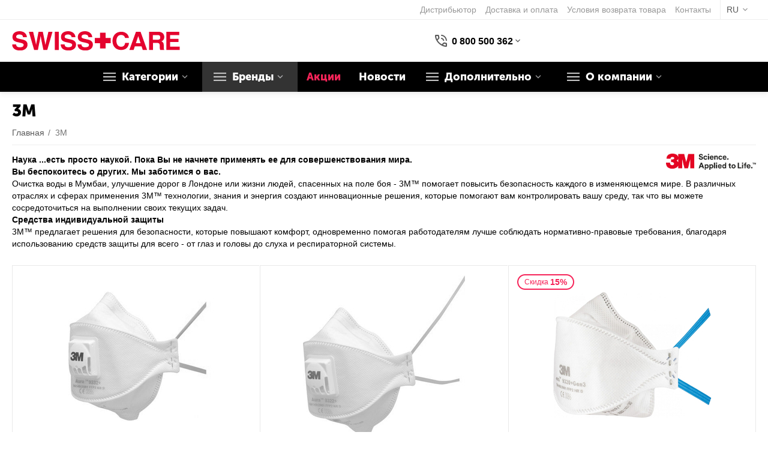

--- FILE ---
content_type: text/html; charset=utf-8
request_url: https://swisscare.com.ua/3m/
body_size: 24341
content:
<!DOCTYPE html>
<html 
class=" sticky-top-panel "    lang="ru"
    dir="ltr"
    class=" "
>
<head>
<title>3M | SWISSCARE.COM.UA</title>
<base href="https://swisscare.com.ua/" />
<meta http-equiv="Content-Type" content="text/html; charset=utf-8" data-ca-mode="" />
<meta name="viewport" content="initial-scale=1.0, width=device-width" />
<meta name="description" content=" Наука есть просто наукой Пока Вы нe начнете применять ее для совершенствования мира Вы беспокоитесь о других Мы заботимся о вас Очистка воды в Мумбаи улучшение дорог в Лондоне или жизни людей спасенных на поле боя - 3М™ помогает повысить безопасность каждого в изменяющемся мире В различных" />
    <meta name="keywords" content="3M" />

<meta name="format-detection" content="telephone=no">

            <link rel="canonical" href="https://swisscare.com.ua/3m/" />    
                        
    <link title="RU" dir="ltr" type="text/html" rel="alternate" hreflang="x-default" href="https://swisscare.com.ua/3m/" />
    <link title="RU" dir="ltr" type="text/html" rel="alternate" hreflang="ru" href="https://swisscare.com.ua/3m/" />
    <link title="UA" dir="ltr" type="text/html" rel="alternate" hreflang="uk" href="https://swisscare.com.ua/uk/3m/" />

<meta property="og:type" content="website" />
<meta property="og:locale" content="ru_RU" />
<meta property="og:title" content="3M | SWISSCARE.COM.UA" />
<meta property="og:description" content=" Наука есть просто наукой Пока Вы нe начнете применять ее для совершенствования мира Вы беспокоитесь о других Мы заботимся о вас Очистка воды в Мумбаи улучшение дорог в Лондоне или жизни людей спасенных на поле боя - 3М™ помогает повысить безопасность каждого в изменяющемся мире В различных" />
<meta property="og:url" content="https://swisscare.com.ua/3m/" />
    <meta property="og:image" content="https://swisscare.com.ua/images/detailed/10/Лого_3M.jpg" />


    <link href="https://swisscare.com.ua/images/logos/11/favicon-1-100x100_srey-7l_0k9f-i4.jpg" rel="shortcut icon" type="image/jpeg" />

<link rel="preconnect" href="https://code-ya.jivosite.com/widget/Bo5TJxp3lF">
<link rel="preconnect" href="https://widgets.binotel.com/getcall/widgets/ct6rq2d0vfussxummoqz"><link rel="preload" crossorigin="anonymous" as="font" href="https://swisscare.com.ua/design/themes/abt__unitheme2/media/custom_fonts/MuseoSansBlack.woff?1764341540" type="font/woff" />
<link type="text/css" rel="stylesheet" href="https://swisscare.com.ua/var/cache/misc/assets/design/themes/abt__unitheme2/css/standalone.21eec2d6cd870fac8004a52b8b306d4c.css?1764341522" /><script data-no-defer>
    window.lazySizesConfig =  {
        loadMode: 2,
        hFac: 0.42857142857143,
        expand: 350,
        expFactor: 1,
        preloadAfterLoad: false
    };
    document.addEventListener('lazybeforeunveil', function(e){
        let element = e.target;
        var bg = element.getAttribute('data-background-url');
        if(bg){
            var bgImg = $(new Image());
            bgImg.attr('src', bg);
            bgImg.on('load', function () {
                $(element).css({
                    'background-image': "url('" + bg + "')"
                }).removeAttr('data-background-url')
            });
        }
    });
</script>


<!-- Inline script moved to the bottom of the page -->
<noscript>
    <img height="1" width="1" style="display:none"
         src="https://www.facebook.com/tr?id=274554017041214&ev=PageView&noscript=1";
    />
</noscript>

<script data-no-defer>
    window.dataLayer = window.dataLayer || [];
    function gtag() {
        dataLayer.push(arguments);
    }
</script>

<!-- Google tag (gtag.js) -->
<script data-no-defer>
    
    (function(w,d,s,l,i){w[l]=w[l]||[];w[l].push({'gtm.start':
            new Date().getTime(),event:'gtm.js'});var f=d.getElementsByTagName(s)[0],
        j=d.createElement(s),dl=l!='dataLayer'?'&l='+l:'';j.async=true;j.src=
        'https://www.googletagmanager.com/gtm.js?id='+i+dl;f.parentNode.insertBefore(j,f);
    })(window,document,'script','dataLayer','GTM-TRM4P44D');
    
</script>
<!-- End Google Tag Manager -->

<script data-no-defer >
    window.dataLayer = window.dataLayer || [];
    function gtag() {
        dataLayer.push(arguments);
    }
    
                                gtag('set', 'user_id', 0)
            </script>

<!-- Inline script moved to the bottom of the page -->

    <!-- Inline script moved to the bottom of the page -->

<!-- Google Tag Manager -->
<!-- End Google Tag Manager -->
<link rel="preload" href="https://swisscare.com.ua/images/thumbnails/270/270/detailed/9/aura-9332-respirator_1.jpg" as="image" fetchpriority="high">
<link rel="preload" href="https://swisscare.com.ua/images/thumbnails/270/270/detailed/9/3m-aura-9322-partikelmaske-packshot.jpg" as="image" fetchpriority="high">
<link rel="preload" href="https://swisscare.com.ua/images/thumbnails/270/270/detailed/13/3m-aura_9320.jpg" as="image" fetchpriority="high">
</head>

<body>
    <div id="cspn_notices_container_pre">
<!--cspn_notices_container_pre--></div>
    <!-- Google Tag Manager (noscript) -->
    <noscript><iframe src="https://www.googletagmanager.com/ns.html?id=GTM-TRM4P44D"
                      height="0" width="0" style="display:none;visibility:hidden"></iframe></noscript>
    <!-- End Google Tag Manager (noscript) -->
            
        <div class="ty-tygh  " data-ca-element="mainContainer" id="tygh_container">

        <div id="ajax_overlay" class="ty-ajax-overlay"></div>
<div id="ajax_loading_box" class="ty-ajax-loading-box"></div>
        <div class="cm-notification-container notification-container">
</div>
        <div class="ty-helper-container "
                    id="tygh_main_container">
                                             
<div class="tygh-top-panel clearfix">
                <div class="container-fluid  top-grid hidden-phone hidden-tablet">
                                                
                                        
                <div class="container-fluid-row">
<div class="row-fluid ">        <div class="span16 top-links-grid hidden-phone hidden-tablet " >
                    <div class="top-languages hidden-phone hidden-tablet ty-float-right">
                <div class="ut2-languages clearfix" id="languages_151">
                                                            <div class="ty-select-wrapper">
    
    <a class="ty-select-block__a cm-combination" id="sw_select_ru_wrap_language_6941a1b14096b">
                <span class="ty-select-block__a-item ">RU</span>
        <i class="ty-select-block__arrow ty-icon-down-micro"></i>
    </a>

    <div id="select_ru_wrap_language_6941a1b14096b" class="ty-select-block cm-popup-box hidden">
        <ul class="cm-select-list ty-select-block__list ty-flags">
                            <li class="ty-select-block__list-item">
                    <a rel="nofollow" href="https://swisscare.com.ua/3m/" class="ty-select-block__list-a is-active "  data-ca-name="ru">
                                                RU                    </a>
                </li>
                            <li class="ty-select-block__list-item">
                    <a rel="nofollow" href="https://swisscare.com.ua/uk/3m/" class="ty-select-block__list-a  "  data-ca-name="uk">
                                                UA                    </a>
                </li>
                    </ul>
    </div>
</div>
    <!--languages_151--></div>

                    </div><div class="top-quick-links hidden-phone hidden-tablet ty-float-right">
                    

        <div class="ty-text-links-wrapper">
        <span id="sw_text_links_1108" class="ty-text-links-btn cm-combination visible-phone">
            <span
        class="ty-icon ty-icon-short-list"
                                    ></span>

            <span
        class="ty-icon ty-icon-down-micro ty-text-links-btn__arrow"
                                    ></span>

        </span>
    
        <ul id="text_links_1108" class="ty-text-links  cm-popup-box ty-text-links_show_inline"><li class="ty-text-links__item ty-level-0  ty-text-links__item--inline"><a class="ty-text-links__a ty-text-links__a--level-0  ty-text-links__a--inline" href="https://swisstrade.com.ua/" target="_blank">Дистрибьютор</a></li><li class="ty-text-links__item ty-level-0  ty-text-links__item--inline ty-quick-menu__delivery"><a class="ty-text-links__a ty-text-links__a--level-0  ty-text-links__a--inline" href="https://swisscare.com.ua/oplata-i-dostavka/">Доставка и оплата</a></li><li class="ty-text-links__item ty-level-0  ty-text-links__item--inline"><a class="ty-text-links__a ty-text-links__a--level-0  ty-text-links__a--inline" href="https://swisscare.com.ua/vozvrat/">Условия возврата товара</a></li><li class="ty-text-links__item ty-level-0  ty-text-links__item--inline ty-quick-menu__contacts"><a class="ty-text-links__a ty-text-links__a--level-0  ty-text-links__a--inline" href="https://swisscare.com.ua/contacts/">Контакты</a></li></ul>

        </div>
    
                    </div>
            </div>
</div>
    </div>    
        </div>
    

</div>

<div class="tygh-header clearfix">
                <div class="container-fluid  header-grid light-header v2">
                                                
                <div class="container-fluid-row">
<div class="row-fluid ">        <div class="span16 top-menu-grid " >
                    <div class="row-fluid ">        <div class="span4 top-logo " >
                    <div class="top-logo ">
                

<div class="ty-logo-container">
    
        <a href="https://swisscare.com.ua/" title="">
            <img src="images/logos/10/Swiss+Care_logo.svg" border="0" alt="Swiss+Care" width="322" height="44" >
        </a>
    </div>

                    </div>
            </div>

                                        
            
        <div class="span12 top-search " >
                    <div class="ty-wysiwyg-content"  data-ca-live-editor-object-id="0" data-ca-live-editor-object-type=""><div class="ut2-pn">
    <div class="ut2-pn__wrap cm-combination" id="sw_dropdown_1096">
        <div class="ut2-pn__icon">&nbsp;</div>
        <div class="ut2-pn__items">
            <a href="javascript:void(0);"><bdi>0 800 500 362</bdi></a>
        </div>
        <div class="ut2-pn__expand_icon"><i class="ut2-icon-outline-expand_more"></i></div>
    </div>
    <div id="dropdown_1096" class="ut2-pn__items-full ty-dropdown-box__content cm-popup-box hidden" style="display:none;">
        <a href="javascript:void(0);" data-ca-external-click-id="sw_dropdown_1096" rel="nofollow" class="cm-external-click cm-combination ut2-btn-close hidden"><i class="ut2-icon-baseline-close"></i></a>
        <div class="ut2-pn__items">
                        <p>
                <a href="tel:0800500362"><bdi>0 800 500 362</bdi></a>
                <!-- Edit work time -->
                <small>Пн-Пт 9.00 - 22.00</small>
                <small>Сб-Вс 10.00 - 16.30</small>
            </p>
            
            
            <span class="ut2-pn__call_request">    



    
    
    <a id="opener_call_request_1096"
        class="cm-dialog-opener cm-dialog-auto-size "
         href="#"        data-ca-target-id="content_call_request_1096"
                data-ca-dialog-title="Заказать обратный звонок"        
        rel="nofollow"
    >
                <bdi >Заказать обратный звонок</bdi>
            </a>


<div class="hidden" id="content_call_request_1096" title="Заказать обратный звонок">
        <div id="call_request_1096">

<form name="call_requests_form_main" id="form_call_request_1096" action="https://swisscare.com.ua/" method="post" class="cm-ajax cm-ajax-full-render cm-processing-personal-data" data-ca-processing-personal-data-without-click="true" >
    
<input type="hidden" name="result_ids" value="call_request_1096" />
<input type="hidden" name="return_url" value="index.php?sl=ru&amp;dispatch=categories.view&amp;category_id=397" />
<input type="hidden" name="company_id" value="" />


<div class="ty-control-group">
    <label class="ty-control-group__title" for="call_data_call_request_1096_name">Ваше имя</label>
    <input id="call_data_call_request_1096_name" size="50" class="ty-input-text-full" type="text" name="call_data[name]" value="" />
</div>

<div class="ty-control-group">
    <label for="call_data_call_request_1096_phone" class="ty-control-group__title cm-mask-phone-label cm-required">Телефон</label>
    <input id="call_data_call_request_1096_phone" class="ty-input-text-full cm-mask-phone ty-inputmask-bdi" size="50" type="text" name="call_data[phone]" value="" data-enable-custom-mask="true" />
</div>


    <div class="ty-control-group">
        <label for="call_data_call_request_1096_convenient_time_from" class="ty-control-group__title">Удобное время</label>
        <bdi>
            <input id="call_data_call_request_1096_convenient_time_from" class="ty-input-text cm-cr-mask-time" size="6" type="text" name="call_data[time_from]" value="" placeholder="09:00" /> -
            <input id="call_data_call_request_1096_convenient_time_to" class="ty-input-text cm-cr-mask-time" size="6" type="text" name="call_data[time_to]" value="" placeholder="20:00" />
        </bdi>
    </div>


                                    <div class="captcha ty-control-group">
                <label for="recaptcha_6941a1b142ccd" class="cm-required cm-recaptcha ty-captcha__label">Антибот</label>
                <div id="recaptcha_6941a1b142ccd" class="cm-recaptcha"></div>
            </div>
            

<div class="cm-block-add-subscribe">
</div>

<div class="buttons-container">
        
     <button  class="ty-btn__primary ty-btn__big cm-form-dialog-closer ty-btn ty-btn" type="submit" name="dispatch[call_requests.request]" ><span><bdi>Отправить</bdi></span></button>

</div>

<input type="hidden" name="security_hash" class="cm-no-hide-input" value="56cc4149462a319aa7e1dfbfe232d1db" /></form>

<!--call_request_1096--></div>

</div>
</span>
            <hr>
            <!-- Edit Social links -->
            <div class="ut2-social-links">
                <a target="_blank" href="https://www.facebook.com/swisscareua/"><i class="ut2-icon-facebook"></i></a>
                <a target="_blank" href="https://www.youtube.com/user/swisstradechannel/videos "><i class="ut2-icon-youtube"></i></a>
                <a target="_blank" href="https://www.instagram.com/swisscare24/ "><i class="ut2-icon-instagram"></i></a>
            </div>

                        <p>
                <small>Email</small>
                <a href="/cdn-cgi/l/email-protection#e48d8a828ba497938d97979096858081ca878b89ca9185" style="font-weight:normal;font-size: inherit;"><span class="__cf_email__" data-cfemail="99f0f7fff6d9eaeef0eaeaedebf8fdfcb7faf6f4b7ecf8">[email&#160;protected]</span></a>
            </p>
            
                        <p>
                <small>Адрес</small>
                <div>Украина, Київ, вул. Велика Васильківська, 41 Б</div>
            </p>
                    </div>
    </div>
</div></div>
            </div>
</div>
            </div>
</div>
    </div>                                        
                <div class="container-fluid-row container-fluid-row-full-width second-header-grid top-menu-grid hidden-phone hidden-tablet">
<div class="row-fluid ">        <div class="span16 " >
                    <div class="row-fluid ">        <div class="span16 r-h-menu hidden-phone hidden-tablet " >
                    <div class="hidden-phone hidden-tablet ">
                
<style>
    :root {
        --ut2-vertical-menu-block-height: 550px;
    }
</style>

<div class="ut2-h__menu"><div class="ty-menu__wrapper"><a href="javascript:void(0);" onclick="$(this).next().toggleClass('view');$(this).toggleClass('open');" class="ty-menu__menu-btn m-button"><i class="ut2-icon-outline-menu"></i></a><ul class="ty-menu__items cm-responsive-menu"><li class="ty-menu__item cm-menu-item-responsive" data-subitems-count="8" data-settings-cols="5"><a class="ty-menu__item-toggle visible-phone cm-responsive-menu-toggle"><i class="ut2-icon-outline-expand_more"></i></a><a href="javascript:void(0)" class="ty-menu__item-link a-first-lvl childs"><span><span>Категории                                </span>
	                        </span>
	                    </a>

                                                    <div class="ty-menu__submenu" id="topmenu_109_1101_d41d8cd98f00b204e9800998ecf8427e">
                                                                    

            <div class="ty-menu__submenu-items cm-responsive-menu-submenu row-filling " data-cols-count="5" style="min-height: var(--ut2-vertical-menu-block-height)">

            
            <div style="min-height: var(--ut2-vertical-menu-block-height)">
                                    <div class="ty-menu__submenu-col" style="width:20%;">
                        <div class="second-lvl" data-elem-index="0">
                                                        
                            <div class="ty-menu__submenu-item-header">
                                <a href="https://swisscare.com.ua/uhod-za-polostyu-rta-ru-2/" class="ty-menu__submenu-link ">
                                                                        <span class="v-center">
                                        Уход за полостью рта                                    </span>
                                </a>
                                                            </div>

                            <span class="ty-menu__item-toggle visible-phone cm-responsive-menu-toggle"><i class="ut2-icon-outline-expand_more"></i></span>
                                                            <div class="ty-menu__submenu ">
                                                                                                                        <div class="ty-menu__submenu-list  hiddenCol cm-responsive-menu-submenu" data-cols-count="5" style="--menu-items:4;">
                                                                                                                                                                                                                                                        <div class="ty-menu__submenu-item">
                                                        <a href="https://swisscare.com.ua/uhod-za-polostyu-rta-ru-2/zubnye-schetki/"  class="ty-menu__submenu-link" title="">
                                                        <span class="v-center">
                                                            Зубные щетки                                                        </span>
                                                        </a>
                                                    </div>
                                                                                                                                                        <div class="ty-menu__submenu-item">
                                                        <a href="https://swisscare.com.ua/uhod-za-polostyu-rta-ru-2/zubnye-pasty-i-geli/"  class="ty-menu__submenu-link" title="">
                                                        <span class="v-center">
                                                            Зубные пасты и гели                                                        </span>
                                                        </a>
                                                    </div>
                                                                                                                                                        <div class="ty-menu__submenu-item">
                                                        <a href="https://swisscare.com.ua/uhod-za-polostyu-rta-ru-2/opolaskivateli-i-sprei/"  class="ty-menu__submenu-link" title="">
                                                        <span class="v-center">
                                                            Ополаскиватели и спреи                                                        </span>
                                                        </a>
                                                    </div>
                                                                                                                                                        <div class="ty-menu__submenu-item">
                                                        <a href="https://swisscare.com.ua/uhod-za-polostyu-rta-ru-2/mezhzubnye-schetki-ershiki-zubochistki/"  class="ty-menu__submenu-link" title="">
                                                        <span class="v-center">
                                                            Межзубные щетки, зубочистки                                                        </span>
                                                        </a>
                                                    </div>
                                                                                                                                                        <div class="ty-menu__submenu-item">
                                                        <a href="https://swisscare.com.ua/uhod-za-polostyu-rta-ru-2/zubnye-niti-flossy-floss-zubochistki/"  class="ty-menu__submenu-link" title="">
                                                        <span class="v-center">
                                                            Зубные нити (флоссы), флосс-зубочистки                                                        </span>
                                                        </a>
                                                    </div>
                                                                                                                                                        <div class="ty-menu__submenu-item">
                                                        <a href="https://swisscare.com.ua/uhod-za-polostyu-rta-ru-2/ochistka-yazyka/"  class="ty-menu__submenu-link" title="">
                                                        <span class="v-center">
                                                            Очистка языка                                                        </span>
                                                        </a>
                                                    </div>
                                                                                                                                                        <div class="ty-menu__submenu-item">
                                                        <a href="https://swisscare.com.ua/uhod-za-polostyu-rta-ru-2/irrigatory-i-smennye-nasadki/"  class="ty-menu__submenu-link" title="">
                                                        <span class="v-center">
                                                            Ирригаторы и сменные насадки                                                        </span>
                                                        </a>
                                                    </div>
                                                                                                                                                        <div class="ty-menu__submenu-item">
                                                        <a href="https://swisscare.com.ua/uhod-za-polostyu-rta-ru-2/kapy-dlya-ftorirovaniya-zubov/"  class="ty-menu__submenu-link" title="">
                                                        <span class="v-center">
                                                            Капы для фторирования зубов                                                        </span>
                                                        </a>
                                                    </div>
                                                                                                                                                        <div class="ty-menu__submenu-item">
                                                        <a href="https://swisscare.com.ua/uhod-za-polostyu-rta-ru-2/ledency-dlya-gorla-i-polosti-rta/"  class="ty-menu__submenu-link" title="">
                                                        <span class="v-center">
                                                            Леденцы для горла и полости рта                                                        </span>
                                                        </a>
                                                    </div>
                                                                                                                                                        <div class="ty-menu__submenu-item">
                                                        <a href="https://swisscare.com.ua/uhod-za-polostyu-rta-ru-2/zhevatelnaya-rezinka-i-ledency-s-ksilitolom/"  class="ty-menu__submenu-link" title="">
                                                        <span class="v-center">
                                                            Жевательные резинки и леденцы с ксилитолом                                                        </span>
                                                        </a>
                                                    </div>
                                                                                                                                                        <div class="ty-menu__submenu-item">
                                                        <a href="https://swisscare.com.ua/uhod-za-polostyu-rta-ru-2/otbelivanie-zubov/"  class="ty-menu__submenu-link" title="">
                                                        <span class="v-center">
                                                            Отбеливание зубов                                                        </span>
                                                        </a>
                                                    </div>
                                                                                                                                                        <div class="ty-menu__submenu-item">
                                                        <a href="https://swisscare.com.ua/uhod-za-polostyu-rta-ru-2/detskaya-produkciya/"  class="ty-menu__submenu-link" title="">
                                                        <span class="v-center">
                                                            Детская продукция                                                        </span>
                                                        </a>
                                                    </div>
                                                                                                                                                        <div class="ty-menu__submenu-item">
                                                        <a href="https://swisscare.com.ua/uhod-za-polostyu-rta-ru-2/indikaciya-naleta/"  class="ty-menu__submenu-link" title="">
                                                        <span class="v-center">
                                                            Индикация налета                                                        </span>
                                                        </a>
                                                    </div>
                                                                                                                                                        <div class="ty-menu__submenu-item">
                                                        <a href="https://swisscare.com.ua/uhod-za-polostyu-rta-ru-2/kapy-ot-nochnogo-skrezheta-zubami-bruksizma/"  class="ty-menu__submenu-link" title="">
                                                        <span class="v-center">
                                                            Капы от ночного скрежета зубами (бруксизма)                                                        </span>
                                                        </a>
                                                    </div>
                                                                                                                                                        <div class="ty-menu__submenu-item">
                                                        <a href="https://swisscare.com.ua/uhod-za-polostyu-rta-ru-2/skalery-i-ochistiteli/"  class="ty-menu__submenu-link" title="">
                                                        <span class="v-center">
                                                            Скалеры и очистители                                                        </span>
                                                        </a>
                                                    </div>
                                                                                                                                                        <div class="ty-menu__submenu-item">
                                                        <a href="https://swisscare.com.ua/uhod-za-polostyu-rta-ru-2/ekstrennaya-pomosch/"  class="ty-menu__submenu-link" title="">
                                                        <span class="v-center">
                                                            Экстренная помощь                                                        </span>
                                                        </a>
                                                    </div>
                                                                                                                                                        <div class="ty-menu__submenu-item">
                                                        <a href="https://swisscare.com.ua/uhod-za-polostyu-rta-ru-2/nabory/"  class="ty-menu__submenu-link" title="">
                                                        <span class="v-center">
                                                            Наборы                                                        </span>
                                                        </a>
                                                    </div>
                                                                                                
                                            </div>
                                                                                                                            <a href="javascript:void(0);" onMouseOver="$(this).prev().addClass('view');$(this).addClass('hidden');" class="ut2-more" title=""><span>Еще</span></a>
                                                                                                                                                </div>
                                                    </div>
                    </div>
                                    <div class="ty-menu__submenu-col" style="width:20%;">
                        <div class="second-lvl" data-elem-index="1">
                                                        
                            <div class="ty-menu__submenu-item-header">
                                <a href="https://swisscare.com.ua/uhod-za-ortodonticheskimi-konstrukciyami/" class="ty-menu__submenu-link ">
                                                                        <span class="v-center">
                                        Уход за ортодонтическими аппаратами и зубными протезами                                    </span>
                                </a>
                                                            </div>

                            <span class="ty-menu__item-toggle visible-phone cm-responsive-menu-toggle"><i class="ut2-icon-outline-expand_more"></i></span>
                                                            <div class="ty-menu__submenu ">
                                                                                                                        <div class="ty-menu__submenu-list  hiddenCol cm-responsive-menu-submenu" data-cols-count="5" style="--menu-items:4;">
                                                                                                                                                                                                                                                        <div class="ty-menu__submenu-item">
                                                        <a href="https://swisscare.com.ua/uhod-za-ortodonticheskimi-konstrukciyami/schetki-elektricheskie-i-aksessuary/"  class="ty-menu__submenu-link" title="">
                                                        <span class="v-center">
                                                            Щетки электрические и аксессуары                                                        </span>
                                                        </a>
                                                    </div>
                                                                                                                                                        <div class="ty-menu__submenu-item">
                                                        <a href="https://swisscare.com.ua/uhod-za-ortodonticheskimi-konstrukciyami/irrigatory-i-aksessuary/"  class="ty-menu__submenu-link" title="">
                                                        <span class="v-center">
                                                            Ирригаторы и аксессуары                                                        </span>
                                                        </a>
                                                    </div>
                                                                                                                                                        <div class="ty-menu__submenu-item">
                                                        <a href="https://swisscare.com.ua/uhod-za-ortodonticheskimi-konstrukciyami/schetki-dlya-ortodonticheskih-konstrukciy/"  class="ty-menu__submenu-link" title="">
                                                        <span class="v-center">
                                                            Щетки для ортодонтических аппаратов                                                        </span>
                                                        </a>
                                                    </div>
                                                                                                                                                        <div class="ty-menu__submenu-item">
                                                        <a href="https://swisscare.com.ua/uhod-za-ortodonticheskimi-konstrukciyami/ershiki-dlya-srednih-promezhutkov-diametr-ot-3-do-5-mm/"  class="ty-menu__submenu-link" title="">
                                                        <span class="v-center">
                                                            Межзубные щетки для средних промежутков (диаметр от 3 до 5 мм)                                                        </span>
                                                        </a>
                                                    </div>
                                                                                                                                                        <div class="ty-menu__submenu-item">
                                                        <a href="https://swisscare.com.ua/uhod-za-ortodonticheskimi-konstrukciyami/ershiki-dlya-shirokih-promezhutkov-bolee-5-mm/"  class="ty-menu__submenu-link" title="">
                                                        <span class="v-center">
                                                            Межзубные щетки для широких промежутков (более 5 мм)                                                        </span>
                                                        </a>
                                                    </div>
                                                                                                                                                        <div class="ty-menu__submenu-item">
                                                        <a href="https://swisscare.com.ua/uhod-za-ortodonticheskimi-konstrukciyami/derzhateli-dlya-ershikov-monopuchkovye-schetki/"  class="ty-menu__submenu-link" title="">
                                                        <span class="v-center">
                                                            Держатели для межзубных щеткок, монопучковые щетки                                                        </span>
                                                        </a>
                                                    </div>
                                                                                                                                                        <div class="ty-menu__submenu-item">
                                                        <a href="https://swisscare.com.ua/uhod-za-ortodonticheskimi-konstrukciyami/schetki-dlya-zubnyh-protezov/"  class="ty-menu__submenu-link" title="">
                                                        <span class="v-center">
                                                            Щетки для зубных протезов                                                        </span>
                                                        </a>
                                                    </div>
                                                                                                                                                        <div class="ty-menu__submenu-item">
                                                        <a href="https://swisscare.com.ua/uhod-za-ortodonticheskimi-konstrukciyami/vosk-dlya-breketov/"  class="ty-menu__submenu-link" title="">
                                                        <span class="v-center">
                                                            Воск для брекетов                                                        </span>
                                                        </a>
                                                    </div>
                                                                                                                                                        <div class="ty-menu__submenu-item">
                                                        <a href="https://swisscare.com.ua/uhod-za-ortodonticheskimi-konstrukciyami/flossy-dlya-ortodonticheskih-konstrukciy/"  class="ty-menu__submenu-link" title="">
                                                        <span class="v-center">
                                                            Флоссы для ортодонтических аппаратов                                                        </span>
                                                        </a>
                                                    </div>
                                                                                                                                                        <div class="ty-menu__submenu-item">
                                                        <a href="https://swisscare.com.ua/uhod-za-ortodonticheskimi-konstrukciyami/sredstva-dlya-ochistki-zubnyh-protezov/"  class="ty-menu__submenu-link" title="">
                                                        <span class="v-center">
                                                            Средства для очистки зубных протезов                                                        </span>
                                                        </a>
                                                    </div>
                                                                                                                                                        <div class="ty-menu__submenu-item">
                                                        <a href="https://swisscare.com.ua/uhod-za-ortodonticheskimi-konstrukciyami/sredstva-dlya-fiksacii-zubnyh-protezov/"  class="ty-menu__submenu-link" title="">
                                                        <span class="v-center">
                                                            Средства для фиксации зубных протезов                                                        </span>
                                                        </a>
                                                    </div>
                                                                                                                                                        <div class="ty-menu__submenu-item">
                                                        <a href="https://swisscare.com.ua/uhod-za-ortodonticheskimi-konstrukciyami/futlyary-dlya-hraneniya-ortodonticheskih-apparatov/"  class="ty-menu__submenu-link" title="">
                                                        <span class="v-center">
                                                            Футляры для хранения ортодонтических аппаратов и зубных протезов                                                        </span>
                                                        </a>
                                                    </div>
                                                                                                                                                        <div class="ty-menu__submenu-item">
                                                        <a href="https://swisscare.com.ua/uhod-za-ortodonticheskimi-konstrukciyami/nabory/"  class="ty-menu__submenu-link" title="">
                                                        <span class="v-center">
                                                            Наборы                                                        </span>
                                                        </a>
                                                    </div>
                                                                                                
                                            </div>
                                                                                                                            <a href="javascript:void(0);" onMouseOver="$(this).prev().addClass('view');$(this).addClass('hidden');" class="ut2-more" title=""><span>Еще</span></a>
                                                                                                                                                </div>
                                                    </div>
                    </div>
                                    <div class="ty-menu__submenu-col" style="width:20%;">
                        <div class="second-lvl" data-elem-index="2">
                                                        
                            <div class="ty-menu__submenu-item-header">
                                <a href="https://swisscare.com.ua/uhod-za-telom-ru/" class="ty-menu__submenu-link ">
                                                                        <span class="v-center">
                                        Уход за телом                                    </span>
                                </a>
                                                            </div>

                            <span class="ty-menu__item-toggle visible-phone cm-responsive-menu-toggle"><i class="ut2-icon-outline-expand_more"></i></span>
                                                            <div class="ty-menu__submenu ">
                                                                                                                        <div class="ty-menu__submenu-list  hiddenCol cm-responsive-menu-submenu" data-cols-count="5" style="--menu-items:4;">
                                                                                                                                                                                                                                                        <div class="ty-menu__submenu-item">
                                                        <a href="https://swisscare.com.ua/uhod-za-telom-ru/uhod-za-telom-ru/"  class="ty-menu__submenu-link" title="">
                                                        <span class="v-center">
                                                            Уход за телом и руками                                                        </span>
                                                        </a>
                                                    </div>
                                                                                                                                                        <div class="ty-menu__submenu-item">
                                                        <a href="https://swisscare.com.ua/uhod-za-telom-ru/uhod-za-volosami/"  class="ty-menu__submenu-link" title="">
                                                        <span class="v-center">
                                                            Уход за волосами                                                        </span>
                                                        </a>
                                                    </div>
                                                                                                                                                        <div class="ty-menu__submenu-item">
                                                        <a href="https://swisscare.com.ua/uhod-za-telom-ru/uhod-za-licom-balzamy/"  class="ty-menu__submenu-link" title="">
                                                        <span class="v-center">
                                                            Уход за лицом (бальзамы)                                                        </span>
                                                        </a>
                                                    </div>
                                                                                                                                                        <div class="ty-menu__submenu-item">
                                                        <a href="https://swisscare.com.ua/uhod-za-telom-ru/uhod-za-gubami-lechenie-gerpesa/"  class="ty-menu__submenu-link" title="">
                                                        <span class="v-center">
                                                            Уход за губами (лечение герпеса)                                                        </span>
                                                        </a>
                                                    </div>
                                                                                                                                                        <div class="ty-menu__submenu-item">
                                                        <a href="https://swisscare.com.ua/uhod-za-telom-ru/uhod-za-telom/"  class="ty-menu__submenu-link" title="">
                                                        <span class="v-center">
                                                            Футляры для бритв                                                        </span>
                                                        </a>
                                                    </div>
                                                                                                
                                            </div>
                                                                                                                            <a href="javascript:void(0);" onMouseOver="$(this).prev().addClass('view');$(this).addClass('hidden');" class="ut2-more" title=""><span>Еще</span></a>
                                                                                                                                                </div>
                                                    </div>
                    </div>
                                    <div class="ty-menu__submenu-col" style="width:20%;">
                        <div class="second-lvl" data-elem-index="3">
                                                        
                            <div class="ty-menu__submenu-item-header no-items">
                                <a href="https://swisscare.com.ua/uhod-za-nosovymi-pazuhami/" class="ty-menu__submenu-link ">
                                                                        <span class="v-center">
                                        Уход за носовыми пазухами                                    </span>
                                </a>
                                                            </div>

                            
                                                    </div>
                    </div>
                                    <div class="ty-menu__submenu-col" style="width:20%;">
                        <div class="second-lvl" data-elem-index="4">
                                                        
                            <div class="ty-menu__submenu-item-header no-items">
                                <a href="https://swisscare.com.ua/sredstva-individualnoy-zaschity/" class="ty-menu__submenu-link ">
                                                                        <span class="v-center">
                                        Средства индивидуальной защиты                                    </span>
                                </a>
                                                            </div>

                            
                                                    </div>
                    </div>
                                    <div class="ty-menu__submenu-col" style="width:20%;">
                        <div class="second-lvl" data-elem-index="5">
                                                        
                            <div class="ty-menu__submenu-item-header no-items">
                                <a href="https://swisscare.com.ua/dezinficiruyuschie-sredstva/" class="ty-menu__submenu-link ">
                                                                        <span class="v-center">
                                        Дезинфицирующие средства                                    </span>
                                </a>
                                                            </div>

                            
                                                    </div>
                    </div>
                                    <div class="ty-menu__submenu-col" style="width:20%;">
                        <div class="second-lvl" data-elem-index="6">
                                                        
                            <div class="ty-menu__submenu-item-header no-items">
                                <a href="https://swisscare.com.ua/professionalnaya-stomatologicheskaya-produkciya/" class="ty-menu__submenu-link ">
                                                                        <span class="v-center">
                                         Профессиональная стоматологическая продукция                                    </span>
                                </a>
                                                            </div>

                            
                                                    </div>
                    </div>
                                    <div class="ty-menu__submenu-col" style="width:20%;">
                        <div class="second-lvl" data-elem-index="7">
                                                        
                            <div class="ty-menu__submenu-item-header">
                                <a href="https://swisscare.com.ua/probnaya-i-demonstracionnaya-produkciya/" class="ty-menu__submenu-link ">
                                                                        <span class="v-center">
                                        Пробная и демонстрационная продукция                                    </span>
                                </a>
                                                            </div>

                            <span class="ty-menu__item-toggle visible-phone cm-responsive-menu-toggle"><i class="ut2-icon-outline-expand_more"></i></span>
                                                            <div class="ty-menu__submenu ">
                                                                                                                        <div class="ty-menu__submenu-list cm-responsive-menu-submenu" data-cols-count="5" >
                                                                                                                                                                                                                                                        <div class="ty-menu__submenu-item">
                                                        <a href="https://swisscare.com.ua/probnaya-i-demonstracionnaya-produkciya/probnaya-produkciya/"  class="ty-menu__submenu-link" title="">
                                                        <span class="v-center">
                                                            Пробная продукция                                                        </span>
                                                        </a>
                                                    </div>
                                                                                                                                                        <div class="ty-menu__submenu-item">
                                                        <a href="https://swisscare.com.ua/probnaya-i-demonstracionnaya-produkciya/demonstracionnaya-i-podarochnaya-produkciya/"  class="ty-menu__submenu-link" title="">
                                                        <span class="v-center">
                                                            Демонстрационная  продукция                                                        </span>
                                                        </a>
                                                    </div>
                                                                                                
                                            </div>
                                                                                                                                                                                        </div>
                                                    </div>
                    </div>
                                            </div>

                                </div>
    
                            </div>
                                            </li>
                <li class="ty-menu__item cm-menu-item-responsive" data-subitems-count="20" data-settings-cols="5"><a class="ty-menu__item-toggle visible-phone cm-responsive-menu-toggle"><i class="ut2-icon-outline-expand_more"></i></a><a href="javascript:void(0)" class="ty-menu__item-link a-first-lvl childs"><span><span>Бренды                                </span>
	                        </span>
	                    </a>

                                                    <div class="ty-menu__submenu" id="topmenu_109_1101_d41d8cd98f00b204e9800998ecf8427e">
                                                                    

            <div class="ty-menu__submenu-items cm-responsive-menu-submenu row-filling " data-cols-count="5" style="min-height: var(--ut2-vertical-menu-block-height)">

            
            <div style="min-height: var(--ut2-vertical-menu-block-height)">
                                    <div class="ty-menu__submenu-col" style="width:20%;">
                        <div class="second-lvl" data-elem-index="0">
                                                        
                            <div class="ty-menu__submenu-item-header no-items">
                                <a href="https://swisscare.com.ua/3m/" class="ty-menu__submenu-link ">
                                                                        <span class="v-center">
                                        3M                                    </span>
                                </a>
                                                            </div>

                            
                                                    </div>
                    </div>
                                    <div class="ty-menu__submenu-col" style="width:20%;">
                        <div class="second-lvl" data-elem-index="1">
                                                        
                            <div class="ty-menu__submenu-item-header">
                                <a href="https://swisscare.com.ua/bode/" class="ty-menu__submenu-link ">
                                                                        <span class="v-center">
                                        Bode                                    </span>
                                </a>
                                                            </div>

                            <span class="ty-menu__item-toggle visible-phone cm-responsive-menu-toggle"><i class="ut2-icon-outline-expand_more"></i></span>
                                                            <div class="ty-menu__submenu ">
                                                                                                                        <div class="ty-menu__submenu-list  hiddenCol cm-responsive-menu-submenu" data-cols-count="5" style="--menu-items:4;">
                                                                                                                                                                                                                                                        <div class="ty-menu__submenu-item">
                                                        <a href="https://swisscare.com.ua/bode/dezinfekciya-ruk/"  class="ty-menu__submenu-link" title="">
                                                        <span class="v-center">
                                                            Дезинфекция рук                                                        </span>
                                                        </a>
                                                    </div>
                                                                                                                                                        <div class="ty-menu__submenu-item">
                                                        <a href="https://swisscare.com.ua/bode/dezinfekciya-kozhi/"  class="ty-menu__submenu-link" title="">
                                                        <span class="v-center">
                                                            Дезинфекция кожи                                                        </span>
                                                        </a>
                                                    </div>
                                                                                                                                                        <div class="ty-menu__submenu-item">
                                                        <a href="https://swisscare.com.ua/bode/dezinfekciya-instrumentov/"  class="ty-menu__submenu-link" title="">
                                                        <span class="v-center">
                                                            Дезинфекция инструментов                                                        </span>
                                                        </a>
                                                    </div>
                                                                                                                                                        <div class="ty-menu__submenu-item">
                                                        <a href="https://swisscare.com.ua/bode/dezinfekciya-poverhnostey/"  class="ty-menu__submenu-link" title="">
                                                        <span class="v-center">
                                                            Дезинфекция поверхностей                                                        </span>
                                                        </a>
                                                    </div>
                                                                                                                                                        <div class="ty-menu__submenu-item">
                                                        <a href="https://swisscare.com.ua/bode/oborudovanie-dlya-dezinfekcii/"  class="ty-menu__submenu-link" title="">
                                                        <span class="v-center">
                                                            Оборудование для дезинфекции                                                        </span>
                                                        </a>
                                                    </div>
                                                                                                
                                            </div>
                                                                                                                            <a href="javascript:void(0);" onMouseOver="$(this).prev().addClass('view');$(this).addClass('hidden');" class="ut2-more" title=""><span>Еще</span></a>
                                                                                                                                                </div>
                                                    </div>
                    </div>
                                    <div class="ty-menu__submenu-col" style="width:20%;">
                        <div class="second-lvl" data-elem-index="2">
                                                        
                            <div class="ty-menu__submenu-item-header">
                                <a href="https://swisscare.com.ua/caries-monsters-fighters/" class="ty-menu__submenu-link ">
                                                                        <span class="v-center">
                                        Caries Monsters Fighters                                    </span>
                                </a>
                                                            </div>

                            <span class="ty-menu__item-toggle visible-phone cm-responsive-menu-toggle"><i class="ut2-icon-outline-expand_more"></i></span>
                                                            <div class="ty-menu__submenu ">
                                                                                                                        <div class="ty-menu__submenu-list cm-responsive-menu-submenu" data-cols-count="5" >
                                                                                                                                                                                                                                                        <div class="ty-menu__submenu-item">
                                                        <a href="https://swisscare.com.ua/caries-monsters-fighters/startovyy-paket/"  class="ty-menu__submenu-link" title="">
                                                        <span class="v-center">
                                                            Стартовый пакет                                                        </span>
                                                        </a>
                                                    </div>
                                                                                                                                                        <div class="ty-menu__submenu-item">
                                                        <a href="https://swisscare.com.ua/caries-monsters-fighters/kniga/"  class="ty-menu__submenu-link" title="">
                                                        <span class="v-center">
                                                            Книги                                                        </span>
                                                        </a>
                                                    </div>
                                                                                                                                                        <div class="ty-menu__submenu-item">
                                                        <a href="https://swisscare.com.ua/caries-monsters-fighters/futbolki/"  class="ty-menu__submenu-link" title="">
                                                        <span class="v-center">
                                                            Футболки                                                        </span>
                                                        </a>
                                                    </div>
                                                                                                
                                            </div>
                                                                                                                                                                                        </div>
                                                    </div>
                    </div>
                                    <div class="ty-menu__submenu-col" style="width:20%;">
                        <div class="second-lvl" data-elem-index="3">
                                                        
                            <div class="ty-menu__submenu-item-header">
                                <a href="https://swisscare.com.ua/dentek/" class="ty-menu__submenu-link ">
                                                                        <span class="v-center">
                                        DenTek                                    </span>
                                </a>
                                                            </div>

                            <span class="ty-menu__item-toggle visible-phone cm-responsive-menu-toggle"><i class="ut2-icon-outline-expand_more"></i></span>
                                                            <div class="ty-menu__submenu ">
                                                                                                                        <div class="ty-menu__submenu-list  hiddenCol cm-responsive-menu-submenu" data-cols-count="5" style="--menu-items:4;">
                                                                                                                                                                                                                                                        <div class="ty-menu__submenu-item">
                                                        <a href="https://swisscare.com.ua/dentek/floss-zubochistki/"  class="ty-menu__submenu-link" title="">
                                                        <span class="v-center">
                                                            Флосс-зубочистки                                                        </span>
                                                        </a>
                                                    </div>
                                                                                                                                                        <div class="ty-menu__submenu-item">
                                                        <a href="https://swisscare.com.ua/dentek/nochnye-stomatologicheskie-kapy/"  class="ty-menu__submenu-link" title="">
                                                        <span class="v-center">
                                                            Ночные стоматологические капы                                                        </span>
                                                        </a>
                                                    </div>
                                                                                                                                                        <div class="ty-menu__submenu-item">
                                                        <a href="https://swisscare.com.ua/dentek/mezhzubnye-schetki/"  class="ty-menu__submenu-link" title="">
                                                        <span class="v-center">
                                                            Межзубные щетки                                                        </span>
                                                        </a>
                                                    </div>
                                                                                                                                                        <div class="ty-menu__submenu-item">
                                                        <a href="https://swisscare.com.ua/dentek/zubochistki/"  class="ty-menu__submenu-link" title="">
                                                        <span class="v-center">
                                                            Зубочистки                                                        </span>
                                                        </a>
                                                    </div>
                                                                                                                                                        <div class="ty-menu__submenu-item">
                                                        <a href="https://swisscare.com.ua/dentek/ochistiteli-yazyka/"  class="ty-menu__submenu-link" title="">
                                                        <span class="v-center">
                                                            Очистители языка                                                        </span>
                                                        </a>
                                                    </div>
                                                                                                                                                        <div class="ty-menu__submenu-item">
                                                        <a href="https://swisscare.com.ua/dentek/produkciya-po-uhodu-za-polostyu-rta-dlya-oblegcheniya-boli/"  class="ty-menu__submenu-link" title="">
                                                        <span class="v-center">
                                                            Продукция по уходу за полостью рта для облегчения боли                                                        </span>
                                                        </a>
                                                    </div>
                                                                                                                                                        <div class="ty-menu__submenu-item">
                                                        <a href="https://swisscare.com.ua/dentek/produkciya-po-uhodu-za-polostyu-rta-dlya-detey/"  class="ty-menu__submenu-link" title="">
                                                        <span class="v-center">
                                                            Продукция по уходу за полостью рта для детей                                                        </span>
                                                        </a>
                                                    </div>
                                                                                                                                                        <div class="ty-menu__submenu-item">
                                                        <a href="https://swisscare.com.ua/dentek/produkciya-po-uhodu-za-polostyu-rta-dlya-puteshestviy/"  class="ty-menu__submenu-link" title="">
                                                        <span class="v-center">
                                                            Продукция по уходу за полостью рта, для путешествий                                                        </span>
                                                        </a>
                                                    </div>
                                                                                                                                                        <div class="ty-menu__submenu-item">
                                                        <a href="https://swisscare.com.ua/dentek/skalery-i-ochistiteli/"  class="ty-menu__submenu-link" title="">
                                                        <span class="v-center">
                                                            Скалеры и очистители                                                        </span>
                                                        </a>
                                                    </div>
                                                                                                                                                        <div class="ty-menu__submenu-item">
                                                        <a href="https://swisscare.com.ua/dentek/prezentacionnaya-produkciya/"  class="ty-menu__submenu-link" title="">
                                                        <span class="v-center">
                                                            Презентационная продукция                                                        </span>
                                                        </a>
                                                    </div>
                                                                                                
                                            </div>
                                                                                                                            <a href="javascript:void(0);" onMouseOver="$(this).prev().addClass('view');$(this).addClass('hidden');" class="ut2-more" title=""><span>Еще</span></a>
                                                                                                                                                </div>
                                                    </div>
                    </div>
                                    <div class="ty-menu__submenu-col" style="width:20%;">
                        <div class="second-lvl" data-elem-index="4">
                                                        
                            <div class="ty-menu__submenu-item-header">
                                <a href="https://swisscare.com.ua/dochem/" class="ty-menu__submenu-link ">
                                                                        <span class="v-center">
                                        Dochem                                    </span>
                                </a>
                                                            </div>

                            <span class="ty-menu__item-toggle visible-phone cm-responsive-menu-toggle"><i class="ut2-icon-outline-expand_more"></i></span>
                                                            <div class="ty-menu__submenu ">
                                                                                                                        <div class="ty-menu__submenu-list  hiddenCol cm-responsive-menu-submenu" data-cols-count="5" style="--menu-items:4;">
                                                                                                                                                                                                                                                        <div class="ty-menu__submenu-item">
                                                        <a href="https://swisscare.com.ua/dochem/individualnaya-zaschita/"  class="ty-menu__submenu-link" title="">
                                                        <span class="v-center">
                                                            Индивидуальная защита                                                        </span>
                                                        </a>
                                                    </div>
                                                                                                                                                        <div class="ty-menu__submenu-item">
                                                        <a href="https://swisscare.com.ua/dochem/barernaya-zaschita/"  class="ty-menu__submenu-link" title="">
                                                        <span class="v-center">
                                                            Барьерная защита                                                        </span>
                                                        </a>
                                                    </div>
                                                                                                                                                        <div class="ty-menu__submenu-item">
                                                        <a href="https://swisscare.com.ua/dochem/osmotr-i-lechenie/"  class="ty-menu__submenu-link" title="">
                                                        <span class="v-center">
                                                            Осмотр и лечение                                                        </span>
                                                        </a>
                                                    </div>
                                                                                                                                                        <div class="ty-menu__submenu-item">
                                                        <a href="https://swisscare.com.ua/dochem/profilakticheskie-sredstva/"  class="ty-menu__submenu-link" title="">
                                                        <span class="v-center">
                                                            Профилактические средства                                                        </span>
                                                        </a>
                                                    </div>
                                                                                                                                                        <div class="ty-menu__submenu-item">
                                                        <a href="https://swisscare.com.ua/dochem/ortodonticheskaya-produkciya/"  class="ty-menu__submenu-link" title="">
                                                        <span class="v-center">
                                                            Ортодонтическая продукция                                                        </span>
                                                        </a>
                                                    </div>
                                                                                                                                                        <div class="ty-menu__submenu-item">
                                                        <a href="https://swisscare.com.ua/dochem/sterilizaciya/"  class="ty-menu__submenu-link" title="">
                                                        <span class="v-center">
                                                            Стерилизация                                                        </span>
                                                        </a>
                                                    </div>
                                                                                                
                                            </div>
                                                                                                                            <a href="javascript:void(0);" onMouseOver="$(this).prev().addClass('view');$(this).addClass('hidden');" class="ut2-more" title=""><span>Еще</span></a>
                                                                                                                                                </div>
                                                    </div>
                    </div>
                                    <div class="ty-menu__submenu-col" style="width:20%;">
                        <div class="second-lvl" data-elem-index="5">
                                                        
                            <div class="ty-menu__submenu-item-header">
                                <a href="https://swisscare.com.ua/dr.-barmans/" class="ty-menu__submenu-link ">
                                                                        <span class="v-center">
                                        Dr. Barman's                                    </span>
                                </a>
                                                            </div>

                            <span class="ty-menu__item-toggle visible-phone cm-responsive-menu-toggle"><i class="ut2-icon-outline-expand_more"></i></span>
                                                            <div class="ty-menu__submenu ">
                                                                                                                        <div class="ty-menu__submenu-list cm-responsive-menu-submenu" data-cols-count="5" >
                                                                                                                                                                                                                                                        <div class="ty-menu__submenu-item">
                                                        <a href="https://swisscare.com.ua/dr.-barmans/superbrush/"  class="ty-menu__submenu-link" title="">
                                                        <span class="v-center">
                                                            Superbrush                                                        </span>
                                                        </a>
                                                    </div>
                                                                                                                                                        <div class="ty-menu__submenu-item">
                                                        <a href="https://swisscare.com.ua/dr.-barmans/senior-perio/"  class="ty-menu__submenu-link" title="">
                                                        <span class="v-center">
                                                            Senior / Perio                                                        </span>
                                                        </a>
                                                    </div>
                                                                                                                                                        <div class="ty-menu__submenu-item">
                                                        <a href="https://swisscare.com.ua/dr.-barmans/duopower-replacement-heads/"  class="ty-menu__submenu-link" title="">
                                                        <span class="v-center">
                                                            Duopower / Replacement Heads                                                        </span>
                                                        </a>
                                                    </div>
                                                                                                
                                            </div>
                                                                                                                                                                                        </div>
                                                    </div>
                    </div>
                                    <div class="ty-menu__submenu-col" style="width:20%;">
                        <div class="second-lvl" data-elem-index="6">
                                                        
                            <div class="ty-menu__submenu-item-header no-items">
                                <a href="https://swisscare.com.ua/efferdent/" class="ty-menu__submenu-link ">
                                                                        <span class="v-center">
                                        Efferdent                                    </span>
                                </a>
                                                            </div>

                            
                                                    </div>
                    </div>
                                    <div class="ty-menu__submenu-col" style="width:20%;">
                        <div class="second-lvl" data-elem-index="7">
                                                        
                            <div class="ty-menu__submenu-item-header no-items">
                                <a href="https://swisscare.com.ua/effergrip/" class="ty-menu__submenu-link ">
                                                                        <span class="v-center">
                                        Effergrip                                    </span>
                                </a>
                                                            </div>

                            
                                                    </div>
                    </div>
                                    <div class="ty-menu__submenu-col" style="width:20%;">
                        <div class="second-lvl" data-elem-index="8">
                                                        
                            <div class="ty-menu__submenu-item-header">
                                <a href="https://swisscare.com.ua/faith-in-nature-naturalnyy-uhod-dlya-volos-tela-i-doma-veganskaya-i-ekologichnaya-produkciya/" class="ty-menu__submenu-link ">
                                                                        <span class="v-center">
                                        Faith In Nature                                    </span>
                                </a>
                                                            </div>

                            <span class="ty-menu__item-toggle visible-phone cm-responsive-menu-toggle"><i class="ut2-icon-outline-expand_more"></i></span>
                                                            <div class="ty-menu__submenu ">
                                                                                                                        <div class="ty-menu__submenu-list  hiddenCol cm-responsive-menu-submenu" data-cols-count="5" style="--menu-items:4;">
                                                                                                                                                                                                                                                        <div class="ty-menu__submenu-item">
                                                        <a href="https://swisscare.com.ua/faith-in-nature-naturalnyy-uhod-dlya-volos-tela-i-doma-veganskaya-i-ekologichnaya-produkciya/faith-in-nature-naturalnye-shampuni/"  class="ty-menu__submenu-link" title="">
                                                        <span class="v-center">
                                                            Шампуни                                                        </span>
                                                        </a>
                                                    </div>
                                                                                                                                                        <div class="ty-menu__submenu-item">
                                                        <a href="https://swisscare.com.ua/faith-in-nature-naturalnyy-uhod-dlya-volos-tela-i-doma-veganskaya-i-ekologichnaya-produkciya/kondicionery/"  class="ty-menu__submenu-link" title="">
                                                        <span class="v-center">
                                                            Кондиционеры                                                        </span>
                                                        </a>
                                                    </div>
                                                                                                                                                        <div class="ty-menu__submenu-item">
                                                        <a href="https://swisscare.com.ua/faith-in-nature-naturalnyy-uhod-dlya-volos-tela-i-doma-veganskaya-i-ekologichnaya-produkciya/tverdye-shampuni-i-kondicionery/"  class="ty-menu__submenu-link" title="">
                                                        <span class="v-center">
                                                            Твердые шампуни и кондиционеры                                                        </span>
                                                        </a>
                                                    </div>
                                                                                                                                                        <div class="ty-menu__submenu-item">
                                                        <a href="https://swisscare.com.ua/faith-in-nature-naturalnyy-uhod-dlya-volos-tela-i-doma-veganskaya-i-ekologichnaya-produkciya/maski-dlya-volos/"  class="ty-menu__submenu-link" title="">
                                                        <span class="v-center">
                                                            Маски для волос                                                        </span>
                                                        </a>
                                                    </div>
                                                                                                                                                        <div class="ty-menu__submenu-item">
                                                        <a href="https://swisscare.com.ua/faith-in-nature-naturalnyy-uhod-dlya-volos-tela-i-doma-veganskaya-i-ekologichnaya-produkciya/geli-dlya-dusha/"  class="ty-menu__submenu-link" title="">
                                                        <span class="v-center">
                                                            Гели для душа                                                        </span>
                                                        </a>
                                                    </div>
                                                                                                                                                        <div class="ty-menu__submenu-item">
                                                        <a href="https://swisscare.com.ua/faith-in-nature-naturalnyy-uhod-dlya-volos-tela-i-doma-veganskaya-i-ekologichnaya-produkciya/zhidkoe-mylo-dlya-ruk/"  class="ty-menu__submenu-link" title="">
                                                        <span class="v-center">
                                                            Жидкое мыло для рук                                                        </span>
                                                        </a>
                                                    </div>
                                                                                                                                                        <div class="ty-menu__submenu-item">
                                                        <a href="https://swisscare.com.ua/faith-in-nature-naturalnyy-uhod-dlya-volos-tela-i-doma-veganskaya-i-ekologichnaya-produkciya/tverdoe-mylo/"  class="ty-menu__submenu-link" title="">
                                                        <span class="v-center">
                                                            Твердое мыло                                                        </span>
                                                        </a>
                                                    </div>
                                                                                                                                                        <div class="ty-menu__submenu-item">
                                                        <a href="https://swisscare.com.ua/faith-in-nature-naturalnyy-uhod-dlya-volos-tela-i-doma-veganskaya-i-ekologichnaya-produkciya/losony-dlya-tela/"  class="ty-menu__submenu-link" title="">
                                                        <span class="v-center">
                                                            Лосьоны для тела                                                        </span>
                                                        </a>
                                                    </div>
                                                                                                                                                        <div class="ty-menu__submenu-item">
                                                        <a href="https://swisscare.com.ua/faith-in-nature-naturalnyy-uhod-dlya-volos-tela-i-doma-veganskaya-i-ekologichnaya-produkciya/dozapravka/"  class="ty-menu__submenu-link" title="">
                                                        <span class="v-center">
                                                            Дозаправка                                                        </span>
                                                        </a>
                                                    </div>
                                                                                                                                                        <div class="ty-menu__submenu-item">
                                                        <a href="https://swisscare.com.ua/faith-in-nature-naturalnyy-uhod-dlya-volos-tela-i-doma-veganskaya-i-ekologichnaya-produkciya/aksessuary/"  class="ty-menu__submenu-link" title="">
                                                        <span class="v-center">
                                                            Аксессуары                                                        </span>
                                                        </a>
                                                    </div>
                                                                                                                                                        <div class="ty-menu__submenu-item">
                                                        <a href="https://swisscare.com.ua/faith-in-nature-naturalnyy-uhod-dlya-volos-tela-i-doma-veganskaya-i-ekologichnaya-produkciya/nabory/"  class="ty-menu__submenu-link" title="">
                                                        <span class="v-center">
                                                            Наборы                                                        </span>
                                                        </a>
                                                    </div>
                                                                                                                                                        <div class="ty-menu__submenu-item">
                                                        <a href="https://swisscare.com.ua/faith-in-nature-naturalnyy-uhod-dlya-volos-tela-i-doma-veganskaya-i-ekologichnaya-produkciya/probnaya-produkciya/"  class="ty-menu__submenu-link" title="">
                                                        <span class="v-center">
                                                            Пробная продукция                                                        </span>
                                                        </a>
                                                    </div>
                                                                                                
                                            </div>
                                                                                                                            <a href="javascript:void(0);" onMouseOver="$(this).prev().addClass('view');$(this).addClass('hidden');" class="ut2-more" title=""><span>Еще</span></a>
                                                                                                                                                </div>
                                                    </div>
                    </div>
                                    <div class="ty-menu__submenu-col" style="width:20%;">
                        <div class="second-lvl" data-elem-index="9">
                                                        
                            <div class="ty-menu__submenu-item-header no-items">
                                <a href="https://swisscare.com.ua/ludens/" class="ty-menu__submenu-link ">
                                                                        <span class="v-center">
                                        Luden’s                                    </span>
                                </a>
                                                            </div>

                            
                                                    </div>
                    </div>
                                    <div class="ty-menu__submenu-col" style="width:20%;">
                        <div class="second-lvl" data-elem-index="10">
                                                        
                            <div class="ty-menu__submenu-item-header no-items">
                                <a href="https://swisscare.com.ua/mercator-medical/" class="ty-menu__submenu-link ">
                                                                        <span class="v-center">
                                        Mercator Medical                                    </span>
                                </a>
                                                            </div>

                            
                                                    </div>
                    </div>
                                    <div class="ty-menu__submenu-col" style="width:20%;">
                        <div class="second-lvl" data-elem-index="11">
                                                        
                            <div class="ty-menu__submenu-item-header">
                                <a href="https://swisscare.com.ua/paro-swiss/" class="ty-menu__submenu-link ">
                                                                        <span class="v-center">
                                        Paro Swiss                                    </span>
                                </a>
                                                            </div>

                            <span class="ty-menu__item-toggle visible-phone cm-responsive-menu-toggle"><i class="ut2-icon-outline-expand_more"></i></span>
                                                            <div class="ty-menu__submenu ">
                                                                                                                        <div class="ty-menu__submenu-list cm-responsive-menu-submenu" data-cols-count="5" >
                                                                                                                                                                                                                                                        <div class="ty-menu__submenu-item">
                                                        <a href="https://swisscare.com.ua/paro-swiss/uhod-za-polostyu-rta/"  class="ty-menu__submenu-link" title="">
                                                        <span class="v-center">
                                                            Уход за полостью рта                                                        </span>
                                                        </a>
                                                    </div>
                                                                                                                                                        <div class="ty-menu__submenu-item">
                                                        <a href="https://swisscare.com.ua/paro-swiss/zubnye-schetki/"  class="ty-menu__submenu-link" title="">
                                                        <span class="v-center">
                                                            Зубные щетки                                                        </span>
                                                        </a>
                                                    </div>
                                                                                                                                                        <div class="ty-menu__submenu-item">
                                                        <a href="https://swisscare.com.ua/paro-swiss/mezhzubnaya-chistka/"  class="ty-menu__submenu-link" title="">
                                                        <span class="v-center">
                                                            Межзубная чистка                                                        </span>
                                                        </a>
                                                    </div>
                                                                                                                                                        <div class="ty-menu__submenu-item">
                                                        <a href="https://swisscare.com.ua/paro-swiss/ostalnoe/"  class="ty-menu__submenu-link" title="">
                                                        <span class="v-center">
                                                            Остальное                                                        </span>
                                                        </a>
                                                    </div>
                                                                                                
                                            </div>
                                                                                                                                                                                        </div>
                                                    </div>
                    </div>
                                    <div class="ty-menu__submenu-col" style="width:20%;">
                        <div class="second-lvl" data-elem-index="12">
                                                        
                            <div class="ty-menu__submenu-item-header">
                                <a href="https://swisscare.com.ua/prooral/" class="ty-menu__submenu-link ">
                                                                        <span class="v-center">
                                        Prooral                                    </span>
                                </a>
                                                            </div>

                            <span class="ty-menu__item-toggle visible-phone cm-responsive-menu-toggle"><i class="ut2-icon-outline-expand_more"></i></span>
                                                            <div class="ty-menu__submenu ">
                                                                                                                        <div class="ty-menu__submenu-list cm-responsive-menu-submenu" data-cols-count="5" >
                                                                                                                                                                                                                                                        <div class="ty-menu__submenu-item">
                                                        <a href="https://swisscare.com.ua/prooral/stacionarnyy-irrigator-dlya-polosti-rta/"  class="ty-menu__submenu-link" title="">
                                                        <span class="v-center">
                                                            Стационарные ирригаторы для полости рта                                                        </span>
                                                        </a>
                                                    </div>
                                                                                                                                                        <div class="ty-menu__submenu-item">
                                                        <a href="https://swisscare.com.ua/prooral/portativnyy-irrigator-dlya-polosti-rta/"  class="ty-menu__submenu-link" title="">
                                                        <span class="v-center">
                                                            Портативные ирригаторы для полости рта                                                        </span>
                                                        </a>
                                                    </div>
                                                                                                                                                        <div class="ty-menu__submenu-item">
                                                        <a href="https://swisscare.com.ua/prooral/zvukovaya-zubnaya-schetka/"  class="ty-menu__submenu-link" title="">
                                                        <span class="v-center">
                                                            Звуковые зубные щетки                                                        </span>
                                                        </a>
                                                    </div>
                                                                                                                                                        <div class="ty-menu__submenu-item">
                                                        <a href="https://swisscare.com.ua/prooral/detskie-zvukovye-zubnye-schetki/"  class="ty-menu__submenu-link" title="">
                                                        <span class="v-center">
                                                            Детские звуковые зубные щетки                                                        </span>
                                                        </a>
                                                    </div>
                                                                                                
                                            </div>
                                                                                                                                                                                        </div>
                                                    </div>
                    </div>
                                    <div class="ty-menu__submenu-col" style="width:20%;">
                        <div class="second-lvl" data-elem-index="13">
                                                        
                            <div class="ty-menu__submenu-item-header">
                                <a href="https://swisscare.com.ua/smilekit/" class="ty-menu__submenu-link ">
                                                                        <span class="v-center">
                                        SmileKit                                    </span>
                                </a>
                                                            </div>

                            <span class="ty-menu__item-toggle visible-phone cm-responsive-menu-toggle"><i class="ut2-icon-outline-expand_more"></i></span>
                                                            <div class="ty-menu__submenu ">
                                                                                                                        <div class="ty-menu__submenu-list  hiddenCol cm-responsive-menu-submenu" data-cols-count="5" style="--menu-items:4;">
                                                                                                                                                                                                                                                        <div class="ty-menu__submenu-item">
                                                        <a href="https://swisscare.com.ua/smilekit/fluoride-zubnye-pasty-s-raznymi-vkusami/"  class="ty-menu__submenu-link" title="">
                                                        <span class="v-center">
                                                            Fluoride+ Зубные пасты с разными вкусами                                                        </span>
                                                        </a>
                                                    </div>
                                                                                                                                                        <div class="ty-menu__submenu-item">
                                                        <a href="https://swisscare.com.ua/smilekit/pap-otbelivanie-zubov/"  class="ty-menu__submenu-link" title="">
                                                        <span class="v-center">
                                                            PAP+ Отбеливание зубов                                                        </span>
                                                        </a>
                                                    </div>
                                                                                                                                                        <div class="ty-menu__submenu-item">
                                                        <a href="https://swisscare.com.ua/smilekit/nhpro-uhod-za-emalyu-zubnaya-pasta/"  class="ty-menu__submenu-link" title="">
                                                        <span class="v-center">
                                                            NHpro Уход за эмалью Зубная паста                                                        </span>
                                                        </a>
                                                    </div>
                                                                                                                                                        <div class="ty-menu__submenu-item">
                                                        <a href="https://swisscare.com.ua/smilekit/v34-korrektor-cveta-i-glostik-blesk-dlya-zubov/"  class="ty-menu__submenu-link" title="">
                                                        <span class="v-center">
                                                            V34 Корректор цвета и Glostik блеск для зубов                                                        </span>
                                                        </a>
                                                    </div>
                                                                                                                                                        <div class="ty-menu__submenu-item">
                                                        <a href="https://swisscare.com.ua/smilekit/bambukovaya-zubnaya-schetka/"  class="ty-menu__submenu-link" title="">
                                                        <span class="v-center">
                                                            Бамбуковая зубная щетка                                                        </span>
                                                        </a>
                                                    </div>
                                                                                                
                                            </div>
                                                                                                                            <a href="javascript:void(0);" onMouseOver="$(this).prev().addClass('view');$(this).addClass('hidden');" class="ut2-more" title=""><span>Еще</span></a>
                                                                                                                                                </div>
                                                    </div>
                    </div>
                                    <div class="ty-menu__submenu-col" style="width:20%;">
                        <div class="second-lvl" data-elem-index="14">
                                                        
                            <div class="ty-menu__submenu-item-header">
                                <a href="https://swisscare.com.ua/steripod/" class="ty-menu__submenu-link ">
                                                                        <span class="v-center">
                                        Steripod                                    </span>
                                </a>
                                                            </div>

                            <span class="ty-menu__item-toggle visible-phone cm-responsive-menu-toggle"><i class="ut2-icon-outline-expand_more"></i></span>
                                                            <div class="ty-menu__submenu ">
                                                                                                                        <div class="ty-menu__submenu-list cm-responsive-menu-submenu" data-cols-count="5" >
                                                                                                                                                                                                                                                        <div class="ty-menu__submenu-item">
                                                        <a href="https://swisscare.com.ua/steripod/steripod-zaschitnyy-chehol-dlya-britvy-s-cinkovoy-antikorroziynoy-poloskoy/"  class="ty-menu__submenu-link" title="">
                                                        <span class="v-center">
                                                            Steripod Защитный чехол для бритвы с цинковой антикоррозийной полоской                                                        </span>
                                                        </a>
                                                    </div>
                                                                                                
                                            </div>
                                                                                                                                                                                        </div>
                                                    </div>
                    </div>
                                    <div class="ty-menu__submenu-col" style="width:20%;">
                        <div class="second-lvl" data-elem-index="15">
                                                        
                            <div class="ty-menu__submenu-item-header no-items">
                                <a href="https://swisscare.com.ua/the-doctors/" class="ty-menu__submenu-link ">
                                                                        <span class="v-center">
                                        The Doctor’s                                    </span>
                                </a>
                                                            </div>

                            
                                                    </div>
                    </div>
                                    <div class="ty-menu__submenu-col" style="width:20%;">
                        <div class="second-lvl" data-elem-index="16">
                                                        
                            <div class="ty-menu__submenu-item-header no-items">
                                <a href="https://swisscare.com.ua/unex/" class="ty-menu__submenu-link ">
                                                                        <span class="v-center">
                                        Unex                                    </span>
                                </a>
                                                            </div>

                            
                                                    </div>
                    </div>
                                    <div class="ty-menu__submenu-col" style="width:20%;">
                        <div class="second-lvl" data-elem-index="17">
                                                        
                            <div class="ty-menu__submenu-item-header">
                                <a href="https://swisscare.com.ua/wild-pharma/" class="ty-menu__submenu-link ">
                                                                        <span class="v-center">
                                        Wild Pharma                                    </span>
                                </a>
                                                            </div>

                            <span class="ty-menu__item-toggle visible-phone cm-responsive-menu-toggle"><i class="ut2-icon-outline-expand_more"></i></span>
                                                            <div class="ty-menu__submenu ">
                                                                                                                        <div class="ty-menu__submenu-list  hiddenCol cm-responsive-menu-submenu" data-cols-count="5" style="--menu-items:4;">
                                                                                                                                                                                                                                                        <div class="ty-menu__submenu-item">
                                                        <a href="https://swisscare.com.ua/wild-pharma/emofluor/"  class="ty-menu__submenu-link" title="">
                                                        <span class="v-center">
                                                            EMOFLUOR                                                        </span>
                                                        </a>
                                                    </div>
                                                                                                                                                        <div class="ty-menu__submenu-item">
                                                        <a href="https://swisscare.com.ua/wild-pharma/emoform/"  class="ty-menu__submenu-link" title="">
                                                        <span class="v-center">
                                                            EMOFORM                                                        </span>
                                                        </a>
                                                    </div>
                                                                                                                                                        <div class="ty-menu__submenu-item">
                                                        <a href="https://swisscare.com.ua/wild-pharma/tebodont/"  class="ty-menu__submenu-link" title="">
                                                        <span class="v-center">
                                                            TEBODONT                                                        </span>
                                                        </a>
                                                    </div>
                                                                                                                                                        <div class="ty-menu__submenu-item">
                                                        <a href="https://swisscare.com.ua/wild-pharma/emofresh/"  class="ty-menu__submenu-link" title="">
                                                        <span class="v-center">
                                                            EMOFRESH                                                        </span>
                                                        </a>
                                                    </div>
                                                                                                                                                        <div class="ty-menu__submenu-item">
                                                        <a href="https://swisscare.com.ua/wild-pharma/emoform-vspomogatelnaya-produkciya/"  class="ty-menu__submenu-link" title="">
                                                        <span class="v-center">
                                                            EMOFORM Вспомогательная продукция                                                        </span>
                                                        </a>
                                                    </div>
                                                                                                                                                        <div class="ty-menu__submenu-item">
                                                        <a href="https://swisscare.com.ua/wild-pharma/emofresh-uvl.-dlya-polosti-rta/"  class="ty-menu__submenu-link" title="">
                                                        <span class="v-center">
                                                            EMOFRESH Увл. для полости рта                                                        </span>
                                                        </a>
                                                    </div>
                                                                                                                                                        <div class="ty-menu__submenu-item">
                                                        <a href="https://swisscare.com.ua/wild-pharma/depurdent/"  class="ty-menu__submenu-link" title="">
                                                        <span class="v-center">
                                                            DEPURDENT                                                        </span>
                                                        </a>
                                                    </div>
                                                                                                                                                        <div class="ty-menu__submenu-item">
                                                        <a href="https://swisscare.com.ua/wild-pharma/emoform-actifluor/"  class="ty-menu__submenu-link" title="">
                                                        <span class="v-center">
                                                            EMOFORM actifluor                                                        </span>
                                                        </a>
                                                    </div>
                                                                                                                                                        <div class="ty-menu__submenu-item">
                                                        <a href="https://swisscare.com.ua/wild-pharma/ecosym/"  class="ty-menu__submenu-link" title="">
                                                        <span class="v-center">
                                                            ECOSYM                                                        </span>
                                                        </a>
                                                    </div>
                                                                                                                                                        <div class="ty-menu__submenu-item">
                                                        <a href="https://swisscare.com.ua/wild-pharma/ceralba/"  class="ty-menu__submenu-link" title="">
                                                        <span class="v-center">
                                                            CERALBA                                                        </span>
                                                        </a>
                                                    </div>
                                                                                                                                                        <div class="ty-menu__submenu-item">
                                                        <a href="https://swisscare.com.ua/wild-pharma/dolofresh/"  class="ty-menu__submenu-link" title="">
                                                        <span class="v-center">
                                                            DOLOFRESH                                                        </span>
                                                        </a>
                                                    </div>
                                                                                                                                                        <div class="ty-menu__submenu-item">
                                                        <a href="https://swisscare.com.ua/wild-pharma/dispenser/"  class="ty-menu__submenu-link" title="">
                                                        <span class="v-center">
                                                            Диспенсеры                                                        </span>
                                                        </a>
                                                    </div>
                                                                                                                                                        <div class="ty-menu__submenu-item">
                                                        <a href="https://swisscare.com.ua/wild-pharma/prezentacionnaya-produkciya/"  class="ty-menu__submenu-link" title="">
                                                        <span class="v-center">
                                                            Демонстрационная продукция                                                        </span>
                                                        </a>
                                                    </div>
                                                                                                
                                            </div>
                                                                                                                            <a href="javascript:void(0);" onMouseOver="$(this).prev().addClass('view');$(this).addClass('hidden');" class="ut2-more" title=""><span>Еще</span></a>
                                                                                                                                                </div>
                                                    </div>
                    </div>
                                    <div class="ty-menu__submenu-col" style="width:20%;">
                        <div class="second-lvl" data-elem-index="18">
                                                        
                            <div class="ty-menu__submenu-item-header">
                                <a href="https://swisscare.com.ua/xlear/" class="ty-menu__submenu-link ">
                                                                        <span class="v-center">
                                        Xlear                                    </span>
                                </a>
                                                            </div>

                            <span class="ty-menu__item-toggle visible-phone cm-responsive-menu-toggle"><i class="ut2-icon-outline-expand_more"></i></span>
                                                            <div class="ty-menu__submenu ">
                                                                                                                        <div class="ty-menu__submenu-list cm-responsive-menu-submenu" data-cols-count="5" >
                                                                                                                                                                                                                                                        <div class="ty-menu__submenu-item">
                                                        <a href="https://swisscare.com.ua/xlear/xlear-uhod-za-sinusami/"  class="ty-menu__submenu-link" title="">
                                                        <span class="v-center">
                                                            Xlear уход за синусами                                                        </span>
                                                        </a>
                                                    </div>
                                                                                                                                                        <div class="ty-menu__submenu-item">
                                                        <a href="https://swisscare.com.ua/xlear/spry-zaschita-zubov/"  class="ty-menu__submenu-link" title="">
                                                        <span class="v-center">
                                                            Spry защита зубов                                                        </span>
                                                        </a>
                                                    </div>
                                                                                                
                                            </div>
                                                                                                                                                                                        </div>
                                                    </div>
                    </div>
                                    <div class="ty-menu__submenu-col" style="width:20%;">
                        <div class="second-lvl" data-elem-index="19">
                                                        
                            <div class="ty-menu__submenu-item-header no-items">
                                <a href="https://swisscare.com.ua/nabory-swiss-care/" class="ty-menu__submenu-link ">
                                                                        <span class="v-center">
                                        Наборы Swiss Care                                    </span>
                                </a>
                                                            </div>

                            
                                                    </div>
                    </div>
                                            </div>

                                </div>
    
                            </div>
                                            </li>
                <li class="ty-menu__item ty-menu__item-nodrop cm-menu-item-responsive color-red" data-subitems-count="0" data-settings-cols="5"><a href="/promotions" class="ty-menu__item-link a-first-lvl"><span><span>Акции                                </span>
	                        </span>
	                    </a>

                                            </li>
                <li class="ty-menu__item ty-menu__item-nodrop cm-menu-item-responsive" data-subitems-count="0" data-settings-cols="5"><a href="https://swisscare.com.ua/novosti/" class="ty-menu__item-link a-first-lvl"><span><span>Новости                                </span>
	                        </span>
	                    </a>

                                            </li>
                <li class="ty-menu__item cm-menu-item-responsive" data-subitems-count="11" data-settings-cols="5"><a class="ty-menu__item-toggle visible-phone cm-responsive-menu-toggle"><i class="ut2-icon-outline-expand_more"></i></a><a href="javascript:void(0)" class="ty-menu__item-link a-first-lvl childs"><span><span>Дополнительно                                </span>
	                        </span>
	                    </a>

                                                    <div class="ty-menu__submenu" id="topmenu_109_1101_d41d8cd98f00b204e9800998ecf8427e">
                                                                    

            <div class="ty-menu__submenu-items cm-responsive-menu-submenu row-filling " data-cols-count="5" style="min-height: var(--ut2-vertical-menu-block-height)">

            
            <div style="min-height: var(--ut2-vertical-menu-block-height)">
                                    <div class="ty-menu__submenu-col" style="width:20%;">
                        <div class="second-lvl" data-elem-index="0">
                                                        
                            <div class="ty-menu__submenu-item-header no-items">
                                <a href="https://swisscare.com.ua/dopolnitelno/caries-monster-fighters/" class="ty-menu__submenu-link ">
                                                                        <span class="v-center">
                                        Caries Monster Fighters                                    </span>
                                </a>
                                                            </div>

                            
                                                    </div>
                    </div>
                                    <div class="ty-menu__submenu-col" style="width:20%;">
                        <div class="second-lvl" data-elem-index="1">
                                                        
                            <div class="ty-menu__submenu-item-header">
                                <a href="https://swisscare.com.ua/dopolnitelno/dentek/" class="ty-menu__submenu-link ">
                                                                        <span class="v-center">
                                        DenTek                                    </span>
                                </a>
                                                            </div>

                            <span class="ty-menu__item-toggle visible-phone cm-responsive-menu-toggle"><i class="ut2-icon-outline-expand_more"></i></span>
                                                            <div class="ty-menu__submenu ">
                                                                                                                        <div class="ty-menu__submenu-list cm-responsive-menu-submenu" data-cols-count="5" >
                                                                                                                                                                                                                                                        <div class="ty-menu__submenu-item">
                                                        <a href="https://swisscare.com.ua/dopolnitelno/dentek/o-kompanii/"  class="ty-menu__submenu-link" title="">
                                                        <span class="v-center">
                                                            О компании                                                        </span>
                                                        </a>
                                                    </div>
                                                                                                                                                        <div class="ty-menu__submenu-item">
                                                        <a href="https://swisscare.com.ua/dopolnitelno/dentek/dopolnitelnaya-informaciya/"  class="ty-menu__submenu-link" title="">
                                                        <span class="v-center">
                                                            Дополнительная информация                                                        </span>
                                                        </a>
                                                    </div>
                                                                                                
                                            </div>
                                                                                                                                                                                        </div>
                                                    </div>
                    </div>
                                    <div class="ty-menu__submenu-col" style="width:20%;">
                        <div class="second-lvl" data-elem-index="2">
                                                        
                            <div class="ty-menu__submenu-item-header no-items">
                                <a href="https://swisscare.com.ua/dopolnitelno/dochem/" class="ty-menu__submenu-link ">
                                                                        <span class="v-center">
                                        Dochem                                    </span>
                                </a>
                                                            </div>

                            
                                                    </div>
                    </div>
                                    <div class="ty-menu__submenu-col" style="width:20%;">
                        <div class="second-lvl" data-elem-index="3">
                                                        
                            <div class="ty-menu__submenu-item-header">
                                <a href="https://swisscare.com.ua/dopolnitelno/dr.-barmans/" class="ty-menu__submenu-link ">
                                                                        <span class="v-center">
                                        Dr. Barman's                                    </span>
                                </a>
                                                            </div>

                            <span class="ty-menu__item-toggle visible-phone cm-responsive-menu-toggle"><i class="ut2-icon-outline-expand_more"></i></span>
                                                            <div class="ty-menu__submenu ">
                                                                                                                        <div class="ty-menu__submenu-list cm-responsive-menu-submenu" data-cols-count="5" >
                                                                                                                                                                                                                                                        <div class="ty-menu__submenu-item">
                                                        <a href="https://swisscare.com.ua/dopolnitelno/dr.-barmans/katalogi-produkcii/"  class="ty-menu__submenu-link" title="">
                                                        <span class="v-center">
                                                            Каталоги продукции                                                        </span>
                                                        </a>
                                                    </div>
                                                                                                                                                        <div class="ty-menu__submenu-item">
                                                        <a href="https://swisscare.com.ua/dopolnitelno/dr.-barmans/o-kompanii/"  class="ty-menu__submenu-link" title="">
                                                        <span class="v-center">
                                                            О компании                                                        </span>
                                                        </a>
                                                    </div>
                                                                                                
                                            </div>
                                                                                                                                                                                        </div>
                                                    </div>
                    </div>
                                    <div class="ty-menu__submenu-col" style="width:20%;">
                        <div class="second-lvl" data-elem-index="4">
                                                        
                            <div class="ty-menu__submenu-item-header">
                                <a href="https://swisscare.com.ua/dopolnitelno/paro-swiss/" class="ty-menu__submenu-link ">
                                                                        <span class="v-center">
                                        Paro Swiss                                    </span>
                                </a>
                                                            </div>

                            <span class="ty-menu__item-toggle visible-phone cm-responsive-menu-toggle"><i class="ut2-icon-outline-expand_more"></i></span>
                                                            <div class="ty-menu__submenu ">
                                                                                                                        <div class="ty-menu__submenu-list cm-responsive-menu-submenu" data-cols-count="5" >
                                                                                                                                                                                                                                                        <div class="ty-menu__submenu-item">
                                                        <a href="https://swisscare.com.ua/dopolnitelno/paro-swiss/katalogi-produkcii/"  class="ty-menu__submenu-link" title="">
                                                        <span class="v-center">
                                                            Каталоги продукции                                                        </span>
                                                        </a>
                                                    </div>
                                                                                                                                                        <div class="ty-menu__submenu-item">
                                                        <a href="https://swisscare.com.ua/dopolnitelno/paro-swiss/video-prezentacii/"  class="ty-menu__submenu-link" title="">
                                                        <span class="v-center">
                                                            Видео презентации                                                        </span>
                                                        </a>
                                                    </div>
                                                                                                                                                        <div class="ty-menu__submenu-item">
                                                        <a href="https://swisscare.com.ua/dopolnitelno/paro-swiss/o-kompanii/"  class="ty-menu__submenu-link" title="">
                                                        <span class="v-center">
                                                            О компании                                                        </span>
                                                        </a>
                                                    </div>
                                                                                                
                                            </div>
                                                                                                                                                                                        </div>
                                                    </div>
                    </div>
                                    <div class="ty-menu__submenu-col" style="width:20%;">
                        <div class="second-lvl" data-elem-index="5">
                                                        
                            <div class="ty-menu__submenu-item-header">
                                <a href="dopolnitelno/prooral/katalogi-produkcii/" class="ty-menu__submenu-link ">
                                                                        <span class="v-center">
                                        Prooral                                    </span>
                                </a>
                                                            </div>

                            <span class="ty-menu__item-toggle visible-phone cm-responsive-menu-toggle"><i class="ut2-icon-outline-expand_more"></i></span>
                                                            <div class="ty-menu__submenu ">
                                                                                                                        <div class="ty-menu__submenu-list cm-responsive-menu-submenu" data-cols-count="5" >
                                                                                                                                                                                                                                                        <div class="ty-menu__submenu-item">
                                                        <a href="https://swisscare.com.ua/dopolnitelno/prooral/katalogi-produkcii/"  class="ty-menu__submenu-link" title="">
                                                        <span class="v-center">
                                                            Каталоги продукции                                                        </span>
                                                        </a>
                                                    </div>
                                                                                                                                                        <div class="ty-menu__submenu-item">
                                                        <a href="https://swisscare.com.ua/dopolnitelno/prooral/video-prezentacii/"  class="ty-menu__submenu-link" title="">
                                                        <span class="v-center">
                                                            Видео презентации                                                        </span>
                                                        </a>
                                                    </div>
                                                                                                
                                            </div>
                                                                                                                                                                                        </div>
                                                    </div>
                    </div>
                                    <div class="ty-menu__submenu-col" style="width:20%;">
                        <div class="second-lvl" data-elem-index="6">
                                                        
                            <div class="ty-menu__submenu-item-header">
                                <a href="https://swisscare.com.ua/dopolnitelno/smilekit/" class="ty-menu__submenu-link ">
                                                                        <span class="v-center">
                                        SmileKit                                    </span>
                                </a>
                                                            </div>

                            <span class="ty-menu__item-toggle visible-phone cm-responsive-menu-toggle"><i class="ut2-icon-outline-expand_more"></i></span>
                                                            <div class="ty-menu__submenu ">
                                                                                                                        <div class="ty-menu__submenu-list cm-responsive-menu-submenu" data-cols-count="5" >
                                                                                                                                                                                                                                                        <div class="ty-menu__submenu-item">
                                                        <a href="https://swisscare.com.ua/dopolnitelno/smilekit/prezentaciya/"  class="ty-menu__submenu-link" title="">
                                                        <span class="v-center">
                                                            Презентация                                                        </span>
                                                        </a>
                                                    </div>
                                                                                                                                                        <div class="ty-menu__submenu-item">
                                                        <a href="https://swisscare.com.ua/dopolnitelno/smilekit/kak-rabotaet-otbelivanie-zubov/"  class="ty-menu__submenu-link" title="">
                                                        <span class="v-center">
                                                            Как работает отбеливание зубов                                                        </span>
                                                        </a>
                                                    </div>
                                                                                                                                                        <div class="ty-menu__submenu-item">
                                                        <a href="https://swisscare.com.ua/dopolnitelno/smilekit/issledovaniya/"  class="ty-menu__submenu-link" title="">
                                                        <span class="v-center">
                                                            Научные исследования                                                        </span>
                                                        </a>
                                                    </div>
                                                                                                
                                            </div>
                                                                                                                                                                                        </div>
                                                    </div>
                    </div>
                                    <div class="ty-menu__submenu-col" style="width:20%;">
                        <div class="second-lvl" data-elem-index="7">
                                                        
                            <div class="ty-menu__submenu-item-header">
                                <a href="https://swisscare.com.ua/dopolnitelno/steripod/" class="ty-menu__submenu-link ">
                                                                        <span class="v-center">
                                        Steripod                                    </span>
                                </a>
                                                            </div>

                            <span class="ty-menu__item-toggle visible-phone cm-responsive-menu-toggle"><i class="ut2-icon-outline-expand_more"></i></span>
                                                            <div class="ty-menu__submenu ">
                                                                                                                        <div class="ty-menu__submenu-list cm-responsive-menu-submenu" data-cols-count="5" >
                                                                                                                                                                                                                                                        <div class="ty-menu__submenu-item">
                                                        <a href="https://swisscare.com.ua/dopolnitelno/steripod/steripod-antibakterialnyy-chehol-dlya-zubnoy-schetki/"  class="ty-menu__submenu-link" title="">
                                                        <span class="v-center">
                                                            Steripod антибактериальный чехол для зубной щетки                                                        </span>
                                                        </a>
                                                    </div>
                                                                                                                                                        <div class="ty-menu__submenu-item">
                                                        <a href="https://swisscare.com.ua/dopolnitelno/steripod/chasto-zadavaemye-voprosy/"  class="ty-menu__submenu-link" title="">
                                                        <span class="v-center">
                                                            Часто задаваемые вопросы                                                        </span>
                                                        </a>
                                                    </div>
                                                                                                                                                        <div class="ty-menu__submenu-item">
                                                        <a href="https://swisscare.com.ua/dopolnitelno/steripod/kratkiy-otchet-o-rezultatah-testirovaniya-steripod/"  class="ty-menu__submenu-link" title="">
                                                        <span class="v-center">
                                                            Краткий отчет о результатах тестирования Steripod                                                        </span>
                                                        </a>
                                                    </div>
                                                                                                
                                            </div>
                                                                                                                                                                                        </div>
                                                    </div>
                    </div>
                                    <div class="ty-menu__submenu-col" style="width:20%;">
                        <div class="second-lvl" data-elem-index="8">
                                                        
                            <div class="ty-menu__submenu-item-header">
                                <a href="https://swisscare.com.ua/dopolnitelno/wild-pharma/katalogi-produkcii/" class="ty-menu__submenu-link ">
                                                                        <span class="v-center">
                                        Wild Pharma                                    </span>
                                </a>
                                                            </div>

                            <span class="ty-menu__item-toggle visible-phone cm-responsive-menu-toggle"><i class="ut2-icon-outline-expand_more"></i></span>
                                                            <div class="ty-menu__submenu ">
                                                                                                                        <div class="ty-menu__submenu-list  hiddenCol cm-responsive-menu-submenu" data-cols-count="5" style="--menu-items:4;">
                                                                                                                                                                                                                                                        <div class="ty-menu__submenu-item">
                                                        <a href="https://swisscare.com.ua/dopolnitelno/wild-pharma/katalogi-produkcii/"  class="ty-menu__submenu-link" title="">
                                                        <span class="v-center">
                                                            Каталоги продукции                                                        </span>
                                                        </a>
                                                    </div>
                                                                                                                                                        <div class="ty-menu__submenu-item">
                                                        <a href="https://swisscare.com.ua/dopolnitelno/wild-pharma/o-kompanii/"  class="ty-menu__submenu-link" title="">
                                                        <span class="v-center">
                                                            О компании                                                        </span>
                                                        </a>
                                                    </div>
                                                                                                                                                        <div class="ty-menu__submenu-item">
                                                        <a href="https://swisscare.com.ua/dopolnitelno/wild-pharma/nauchnye-issledovaniya/"  class="ty-menu__submenu-link" title="">
                                                        <span class="v-center">
                                                            Научные исследования                                                        </span>
                                                        </a>
                                                    </div>
                                                                                                                                                        <div class="ty-menu__submenu-item">
                                                        <a href="https://swisscare.com.ua/dopolnitelno/wild-pharma/prezentaciya/"  class="ty-menu__submenu-link" title="">
                                                        <span class="v-center">
                                                            Презентация                                                        </span>
                                                        </a>
                                                    </div>
                                                                                                                                                        <div class="ty-menu__submenu-item">
                                                        <a href="https://swisscare.com.ua/dopolnitelno/wild-pharma/video-prezentacii/"  class="ty-menu__submenu-link" title="">
                                                        <span class="v-center">
                                                            Видео презентации                                                        </span>
                                                        </a>
                                                    </div>
                                                                                                                                                        <div class="ty-menu__submenu-item">
                                                        <a href="https://swisscare.com.ua/dopolnitelno/wild-pharma/mneniya-specialistov/"  class="ty-menu__submenu-link" title="">
                                                        <span class="v-center">
                                                            Мнения специалистов                                                        </span>
                                                        </a>
                                                    </div>
                                                                                                                                                        <div class="ty-menu__submenu-item">
                                                        <a href="https://swisscare.com.ua/dopolnitelno/wild-pharma/stati/"  class="ty-menu__submenu-link" title="">
                                                        <span class="v-center">
                                                            Статьи                                                        </span>
                                                        </a>
                                                    </div>
                                                                                                
                                            </div>
                                                                                                                            <a href="javascript:void(0);" onMouseOver="$(this).prev().addClass('view');$(this).addClass('hidden');" class="ut2-more" title=""><span>Еще</span></a>
                                                                                                                                                </div>
                                                    </div>
                    </div>
                                    <div class="ty-menu__submenu-col" style="width:20%;">
                        <div class="second-lvl" data-elem-index="9">
                                                        
                            <div class="ty-menu__submenu-item-header">
                                <a href="/dopolnitelno/katalogi-produkcii" class="ty-menu__submenu-link ">
                                                                        <span class="v-center">
                                        Xlear                                    </span>
                                </a>
                                                            </div>

                            <span class="ty-menu__item-toggle visible-phone cm-responsive-menu-toggle"><i class="ut2-icon-outline-expand_more"></i></span>
                                                            <div class="ty-menu__submenu ">
                                                                                                                        <div class="ty-menu__submenu-list cm-responsive-menu-submenu" data-cols-count="5" >
                                                                                                                                                                                                                                                        <div class="ty-menu__submenu-item">
                                                        <a href="/dopolnitelno/katalogi-produkcii"  class="ty-menu__submenu-link" title="">
                                                        <span class="v-center">
                                                            Каталоги продукции                                                        </span>
                                                        </a>
                                                    </div>
                                                                                                
                                            </div>
                                                                                                                                                                                        </div>
                                                    </div>
                    </div>
                                    <div class="ty-menu__submenu-col" style="width:20%;">
                        <div class="second-lvl" data-elem-index="10">
                                                        
                            <div class="ty-menu__submenu-item-header no-items">
                                <a href="https://swisscare.com.ua/dopolnitelno/obschie/" class="ty-menu__submenu-link ">
                                                                        <span class="v-center">
                                        Общие                                    </span>
                                </a>
                                                            </div>

                            
                                                    </div>
                    </div>
                                            </div>

                                </div>
    
                            </div>
                                            </li>
                <li class="ty-menu__item cm-menu-item-responsive" data-subitems-count="5" data-settings-cols="5"><a class="ty-menu__item-toggle visible-phone cm-responsive-menu-toggle"><i class="ut2-icon-outline-expand_more"></i></a><a href="javascript:void(0)" class="ty-menu__item-link a-first-lvl childs"><span><span>О компании                                </span>
	                        </span>
	                    </a>

                                                    <div class="ty-menu__submenu" id="topmenu_109_1101_d41d8cd98f00b204e9800998ecf8427e">
                                                                    

                                                                                                                                <div class="ty-menu__submenu-items ty-menu__submenu-items-simple cm-responsive-menu-submenu  row-filling" data-cols-count="5" style="min-height: var(--ut2-vertical-menu-block-height)">
                    <div class="ty-menu__submenu-item">
        <a class="ty-menu__submenu-link" href="https://swisscare.com.ua/o-kompanii/o-nas/">
                        <span class="v-center">
                О нас            </span>
        </a>
    </div>
        <div class="ty-menu__submenu-item">
        <a class="ty-menu__submenu-link" href="https://swisscare.com.ua/contacts/">
                        <span class="v-center">
                Контакты            </span>
        </a>
    </div>
        <div class="ty-menu__submenu-item">
        <a class="ty-menu__submenu-link" href="https://swisscare.com.ua/o-kompanii/prezentaciya/">
                        <span class="v-center">
                Презентация/Presentation            </span>
        </a>
    </div>
        <div class="ty-menu__submenu-item">
        <a class="ty-menu__submenu-link" href="https://swisscare.com.ua/o-kompanii/pisma-ob-avtorizacii/">
                        <span class="v-center">
                Письма об авторизации            </span>
        </a>
    </div>
        <div class="ty-menu__submenu-item">
        <a class="ty-menu__submenu-link" href="https://swisscare.com.ua/o-kompanii/rekomendovani-cini/">
                        <span class="v-center">
                Рекомендованные цены            </span>
        </a>
    </div>


                    </div>
    
                            </div>
                                            </li>
                                
            </ul>
        </div>
    </div>



<!-- Inline script moved to the bottom of the page -->

                    </div>
            </div>
</div>
            </div>
</div>
    </div>    
        </div>
    

</div>

    <div class="tygh-content clearfix">
                    <div class="container-fluid  cat-content-grid">
                                                
                                        
                                        
                <div class="container-fluid-row container-fluid-row-full-width ut2__subcategories">
<div class="row-fluid ">        <div class="span16 " >
                    <div class="ut2-extra-block-title">
                    <h1 class="ty-mainbox-title">
            				<span>3M</span>
            
        </h1>
            
   
	<div id="breadcrumbs_91">

                    <div class="ty-breadcrumbs clearfix">
            <a href="https://swisscare.com.ua/" class="ty-breadcrumbs__a"><bdi>Главная</bdi></a><span class="ty-breadcrumbs__slash">/</span><span class="ty-breadcrumbs__current"><bdi>3M</bdi></span>        </div>

                <!-- Inline script moved to the bottom of the page -->
            <!--breadcrumbs_91--></div></div>
            </div>
</div>
    </div>                                        
                <div class="container-fluid-row">
<div class="row-fluid ">        <div class="span16 main-content-grid " >
                    <div class="ty-wysiwyg-content ty-mb-s ds-category-description-block" ><p><img id="det_img_230" src="images/companies/1/content/logo_3M.jpg" style="float: right; margin-left: 10px; width: 150px;" /></p>

<p><strong>Наука ...есть просто наукой. Пока Вы нe начнете применять ее для совершенствования мира.</strong></p>

<p><strong>Вы беспокоитесь о других. Мы заботимся о вас.</strong></p>

<p>Очистка воды в Мумбаи, улучшение дорог в Лондоне или жизни людей, спасенных на поле боя - 3М™ помогает повысить безопасность каждого в изменяющемся мире. В различных отраслях и сферах применения 3М™ технологии, знания и энергия создают инновационные решения, которые помогают вам контролировать вашу среду, так что вы можете сосредоточиться на выполнении своих текущих задач.&nbsp;</p>

<p><strong>Средства индивидуальной защиты</strong></p>

<p>3М™ предлагает решения для безопасности, которые повышают комфорт, одновременно помогая работодателям лучше соблюдать нормативно-правовые требования, благодаря использованию средств защиты для всего - от глаз и головы до слуха и респираторной системы.</p>
</div><!-- Inline script moved to the bottom of the page --><div class="ut2-cat-container">
	                &nbsp;
        
        <div class="cat-view-grid" id="category_products_12">
            
                                                                                                
                                    
        	
		

    
	



    





        
        
        

                

<!-- Inline script moved to the bottom of the page -->
    <div class="ty-pagination-container cm-pagination-container" id="pagination_contents">

    
    

    <!-- Inline script moved to the bottom of the page --><div class="grid-list ">
    <div id="categories_view_pagination_contents">
<div class="ty-column3" data-ut2-load-more="first-item">
    
    


































<div class="ut2-gl__item  out-of-stock" style="aspect-ratio: var(--gl-item-width) / var(--gl-item-height)">    
                <form action="https://swisscare.com.ua/" method="post" name="product_form_355" enctype="multipart/form-data" class="cm-disable-empty-files  cm-ajax cm-ajax-full-render cm-ajax-status-middle ">
<input type="hidden" name="result_ids" value="cart_status*,wish_list*,checkout*,account_info*,abt__ut2_wishlist_count" />
<input type="hidden" name="redirect_url" value="index.php?sl=ru&amp;dispatch=categories.view&amp;category_id=397" />
<input type="hidden" name="product_data[355][product_id]" value="355" />
<div class="ut2-gl__body content-on-hover decolorize"><div class="ut2-gl__image" style="max-height:270px;aspect-ratio: 270 / 274;">
    

        <a href="https://swisscare.com.ua/sredstva-individualnoy-zaschity/product-1534/">
                    

            
    
                


                                                                                
                                                                        
                                        
                                                                        
                                        
            

    
                            
        
        <img class="ty-pict  img-ab-hover-gallery   cm-image" alt="3M Aura 9332+ Респиратор, защита уровня FFP3, с клапаном, 1 шт." title="3M Aura 9332+ Респиратор, защита уровня FFP3, с клапаном, 1 шт." srcset="https://swisscare.com.ua/images/thumbnails/540/540/detailed/9/aura-9332-respirator_1.jpg 2x" id="det_img_355desktop" width="270" height="270" src="https://swisscare.com.ua/images/thumbnails/270/270/detailed/9/aura-9332-respirator_1.jpg" />

                        <div class="cm-ab-hover-gallery abt__ut2_hover_gallery lines" >
        <div class="item"></div>
                                                            <div class="item" data-ca-product-additional-image-src="https://swisscare.com.ua/images/thumbnails/270/270/detailed/9/3m-aura-particulate-respirator_2.jpg"
                     data-ca-product-additional-image-srcset="https://swisscare.com.ua/images/thumbnails/540/540/detailed/9/3m-aura-particulate-respirator_2.jpg 2x"            >
            </div>
                                            <div class="item" data-ca-product-additional-image-src="https://swisscare.com.ua/images/thumbnails/270/270/detailed/9/3m-aura-particulate-respirator_3.jpg"
                     data-ca-product-additional-image-srcset="https://swisscare.com.ua/images/thumbnails/540/540/detailed/9/3m-aura-particulate-respirator_3.jpg 2x"            >
            </div>
                                            <div class="item" data-ca-product-additional-image-src="https://swisscare.com.ua/images/thumbnails/270/270/detailed/9/3m-aura-particulate-respirator_5.jpg"
                     data-ca-product-additional-image-srcset="https://swisscare.com.ua/images/thumbnails/540/540/detailed/9/3m-aura-particulate-respirator_5.jpg 2x"            >
            </div>
            
        <div class="abt__ut2_hover_gallery_indicators">
            <div class="active"></div>
                            <div></div>
                            <div></div>
                            <div></div>
                    </div>
    </div>
            </a>

                    
            <div class="ut2-w-c-q__buttons w_c_q-hover" >
<a class="
	ut2-add-to-wish 		 cm-submit	 cm-tooltip"

     title="Добавить в список отложенных товаров"     id="button_wishlist_355"     data-ca-dispatch="dispatch[wishlist.add..355]"    >
    <i class="ut2-icon-baseline-favorite-border"></i>    </a>
<!----></div></div><div class="ut2-gl__content content-on-hover" style="min-height:117px;">    <div class="ut2-gl__name">            <a href="https://swisscare.com.ua/sredstva-individualnoy-zaschity/product-1534/" class="product-title" title="3M Aura 9332+ Респиратор, защита уровня FFP3, с клапаном, 1 шт." >3M Aura 9332+ Респиратор, защита уровня FFP3, с клапаном, 1 шт.</a>    
</div><div class="ut2-gl__rating ut2-rating-stars r-block">


<div class="ut2-rating-stars-empty"><div class="ty-product-review-reviews-stars ty-product-review-reviews-stars-one"data-ca-product-review-reviews-stars-full="0"></div><span class="ut2-rating-stars-num">0.0</span></div></div>

<div class="ut2-gl__mix-price-and-button qty-wrap"><div class="ut2-gl__price	pr-col" style="min-height: 51px;"><div>            <span class="cm-reload-355" id="old_price_update_355">
            <input type="hidden" name="appearance[show_old_price]" value="1" />
                                    
        <!--old_price_update_355--></span>
        <span class="cm-reload-355 ty-price-update" id="price_update_355">
        <input type="hidden" name="appearance[show_price_values]" value="1" />
        <input type="hidden" name="appearance[show_price]" value="1" />
                                                                                                                        <span class="ty-price" id="line_discounted_price_355"><bdi><span id="sec_discounted_price_355" class="ty-price-num">354,00</span>&nbsp;<span class="ty-price-num">грн</span></bdi></span>
                            
                        <!--price_update_355--></span>
</div><div>        </div>
</div><div class="ut2-gl__control hidden icon_button" style="min-height: 51px;"><div class="cm-reload-355 " id="add_to_cart_update_355">
<input type="hidden" name="appearance[show_add_to_cart]" value="1" />
<input type="hidden" name="appearance[show_list_buttons]" value="" />
<input type="hidden" name="appearance[but_role]" value="action" />
<input type="hidden" name="appearance[quick_view]" value="" />


    

    <a id="opener_subscribe_355"
        class="cm-dialog-opener cm-dialog-auto-size ty-btn ty-btn__text subscribe-button"
        href="https://swisscare.com.ua/index.php?dispatch=ds__turbosms_subscribe.view&amp;product_id=355&amp;obj_prefix="         data-ca-target-id="content_subscribe_355"
                data-ca-dialog-title="Сообщить о наличии"        
        rel="nofollow"
    >
        <span
        class="ty-icon ut2-icon-notifications_none"
                                    ></span>
        <bdi >Сообщить о наличии</bdi>
            </a>


<div class="hidden" id="content_subscribe_355" title="Сообщить о наличии">
    
</div>

<!--add_to_cart_update_355--></div>

</div></div></div>
<div class="ut2-gl__bottom">
    



<div class="ut2-gl__feature">                    <div class="cm-reload-355" id="product_data_features_update_355">
            <input type="hidden" name="appearance[show_features]" value="1" />
            

    
    <a href="https://swisscare.com.ua/sredstva-individualnoy-zaschity/?features_hash=1-9"><span class="ty-control-group"><span class="ty-product-feature__label"><em>Бренд</em></span><span><em>3M</em></span></span></a>        <!--product_data_features_update_355--></div>
    
</div>

</div></div><input type="hidden" name="security_hash" class="cm-no-hide-input" value="56cc4149462a319aa7e1dfbfe232d1db" /></form>


</div></div><div class="ty-column3">
    
    


































<div class="ut2-gl__item  out-of-stock" style="aspect-ratio: var(--gl-item-width) / var(--gl-item-height)">    
                <form action="https://swisscare.com.ua/" method="post" name="product_form_390" enctype="multipart/form-data" class="cm-disable-empty-files  cm-ajax cm-ajax-full-render cm-ajax-status-middle ">
<input type="hidden" name="result_ids" value="cart_status*,wish_list*,checkout*,account_info*,abt__ut2_wishlist_count" />
<input type="hidden" name="redirect_url" value="index.php?sl=ru&amp;dispatch=categories.view&amp;category_id=397" />
<input type="hidden" name="product_data[390][product_id]" value="390" />
<div class="ut2-gl__body content-on-hover decolorize"><div class="ut2-gl__image" style="max-height:270px;aspect-ratio: 270 / 274;">
    

        <a href="https://swisscare.com.ua/sredstva-individualnoy-zaschity/product-1595/">
                    

            
    
                


                                                                                
                                                                        
                                        
                                                                        
                                        
            

    
                            
        
        <img class="ty-pict  img-ab-hover-gallery   cm-image" alt="3M Aura 9322+ Респиратор, защита уровня FFP2, с клапаном, 1 шт." title="3M Aura 9322+ Респиратор, защита уровня FFP2, с клапаном, 1 шт." srcset="https://swisscare.com.ua/images/thumbnails/540/540/detailed/9/3m-aura-9322-partikelmaske-packshot.jpg 2x" id="det_img_390desktop" width="270" height="270" src="https://swisscare.com.ua/images/thumbnails/270/270/detailed/9/3m-aura-9322-partikelmaske-packshot.jpg" />

                        <div class="cm-ab-hover-gallery abt__ut2_hover_gallery lines" >
        <div class="item"></div>
                                                            <div class="item" data-ca-product-additional-image-src="https://swisscare.com.ua/images/thumbnails/270/270/detailed/9/3m-aura-hand-sanding-and-power-tool-respirator-9322-ffp2-valved-10-pk.jpg"
                     data-ca-product-additional-image-srcset="https://swisscare.com.ua/images/thumbnails/540/540/detailed/9/3m-aura-hand-sanding-and-power-tool-respirator-9322-ffp2-valved-10-pk.jpg 2x"            >
            </div>
                                            <div class="item" data-ca-product-additional-image-src="https://swisscare.com.ua/images/thumbnails/270/270/detailed/9/de272955704-3m-aura-particulate-respirator-ffp2-valved-9322sp-cfcu.jpg"
                     data-ca-product-additional-image-srcset="https://swisscare.com.ua/images/thumbnails/540/540/detailed/9/de272955704-3m-aura-particulate-respirator-ffp2-valved-9322sp-cfcu.jpg 2x"            >
            </div>
                                            <div class="item" data-ca-product-additional-image-src="https://swisscare.com.ua/images/thumbnails/270/270/detailed/9/3m-aura-9322-3.jpg"
                     data-ca-product-additional-image-srcset="https://swisscare.com.ua/images/thumbnails/540/540/detailed/9/3m-aura-9322-3.jpg 2x"            >
            </div>
            
        <div class="abt__ut2_hover_gallery_indicators">
            <div class="active"></div>
                            <div></div>
                            <div></div>
                            <div></div>
                    </div>
    </div>
            </a>

                    
            <div class="ut2-w-c-q__buttons w_c_q-hover" >
<a class="
	ut2-add-to-wish 		 cm-submit	 cm-tooltip"

     title="Добавить в список отложенных товаров"     id="button_wishlist_390"     data-ca-dispatch="dispatch[wishlist.add..390]"    >
    <i class="ut2-icon-baseline-favorite-border"></i>    </a>
<!----></div></div><div class="ut2-gl__content content-on-hover" style="min-height:117px;">    <div class="ut2-gl__name">            <a href="https://swisscare.com.ua/sredstva-individualnoy-zaschity/product-1595/" class="product-title" title="3M Aura 9322+ Респиратор, защита уровня FFP2, с клапаном, 1 шт." >3M Aura 9322+ Респиратор, защита уровня FFP2, с клапаном, 1 шт.</a>    
</div><div class="ut2-gl__rating ut2-rating-stars r-block">


<div class="ut2-rating-stars-empty"><div class="ty-product-review-reviews-stars ty-product-review-reviews-stars-one"data-ca-product-review-reviews-stars-full="0"></div><span class="ut2-rating-stars-num">0.0</span></div></div>

<div class="ut2-gl__mix-price-and-button qty-wrap"><div class="ut2-gl__price	pr-col" style="min-height: 51px;"><div>            <span class="cm-reload-390" id="old_price_update_390">
            <input type="hidden" name="appearance[show_old_price]" value="1" />
                                    
        <!--old_price_update_390--></span>
        <span class="cm-reload-390 ty-price-update" id="price_update_390">
        <input type="hidden" name="appearance[show_price_values]" value="1" />
        <input type="hidden" name="appearance[show_price]" value="1" />
                                                                                                                        <span class="ty-price" id="line_discounted_price_390"><bdi><span id="sec_discounted_price_390" class="ty-price-num">177,00</span>&nbsp;<span class="ty-price-num">грн</span></bdi></span>
                            
                        <!--price_update_390--></span>
</div><div>        </div>
</div><div class="ut2-gl__control hidden icon_button" style="min-height: 51px;"><div class="cm-reload-390 " id="add_to_cart_update_390">
<input type="hidden" name="appearance[show_add_to_cart]" value="1" />
<input type="hidden" name="appearance[show_list_buttons]" value="" />
<input type="hidden" name="appearance[but_role]" value="action" />
<input type="hidden" name="appearance[quick_view]" value="" />


    

    <a id="opener_subscribe_390"
        class="cm-dialog-opener cm-dialog-auto-size ty-btn ty-btn__text subscribe-button"
        href="https://swisscare.com.ua/index.php?dispatch=ds__turbosms_subscribe.view&amp;product_id=390&amp;obj_prefix="         data-ca-target-id="content_subscribe_390"
                data-ca-dialog-title="Сообщить о наличии"        
        rel="nofollow"
    >
        <span
        class="ty-icon ut2-icon-notifications_none"
                                    ></span>
        <bdi >Сообщить о наличии</bdi>
            </a>


<div class="hidden" id="content_subscribe_390" title="Сообщить о наличии">
    
</div>

<!--add_to_cart_update_390--></div>

</div></div></div>
<div class="ut2-gl__bottom">
    



<div class="ut2-gl__feature">                    <div class="cm-reload-390" id="product_data_features_update_390">
            <input type="hidden" name="appearance[show_features]" value="1" />
            

    
    <a href="https://swisscare.com.ua/sredstva-individualnoy-zaschity/?features_hash=1-9"><span class="ty-control-group"><span class="ty-product-feature__label"><em>Бренд</em></span><span><em>3M</em></span></span></a>        <!--product_data_features_update_390--></div>
    
</div>

</div></div><input type="hidden" name="security_hash" class="cm-no-hide-input" value="56cc4149462a319aa7e1dfbfe232d1db" /></form>


</div></div><div class="ty-column3">
    
    


































<div class="ut2-gl__item " style="aspect-ratio: var(--gl-item-width) / var(--gl-item-height)">    
                <form action="https://swisscare.com.ua/" method="post" name="product_form_875" enctype="multipart/form-data" class="cm-disable-empty-files  cm-ajax cm-ajax-full-render cm-ajax-status-middle ">
<input type="hidden" name="result_ids" value="cart_status*,wish_list*,checkout*,account_info*,abt__ut2_wishlist_count" />
<input type="hidden" name="redirect_url" value="index.php?sl=ru&amp;dispatch=categories.view&amp;category_id=397" />
<input type="hidden" name="product_data[875][product_id]" value="875" />
<div class="ut2-gl__body content-on-hover"><div class="ut2-gl__image" style="max-height:270px;aspect-ratio: 270 / 274;">
    

        <a href="https://swisscare.com.ua/sredstva-individualnoy-zaschity/akciya-3m-aura-9320-respirator-zaschita-urovnya-ffp2-bez-klapana-1-sht/">
                    

            
    
                


                                                                                
                                                                        
                                        
                                                                        
                                        
            

    
                            
        
        <img class="ty-pict  img-ab-hover-gallery   cm-image" alt="Акция! 3M Aura 9320+ Респиратор, защита уровня FFP2, без клапана, 1 шт." title="Акция! 3M Aura 9320+ Респиратор, защита уровня FFP2, без клапана, 1 шт." srcset="https://swisscare.com.ua/images/thumbnails/540/540/detailed/13/3m-aura_9320.jpg 2x" id="det_img_875desktop" width="270" height="270" src="https://swisscare.com.ua/images/thumbnails/270/270/detailed/13/3m-aura_9320.jpg" />

                                </a>

                    
                    <div class="ty-product-labels ty-product-labels--left-top   cm-reload-875" id="product_labels_update_875">
                                                                                                        
                        <div  class="ty-product-labels__item   ty-product-labels__item--discount">
        <div class="ty-product-labels__content">Скидка <bdi>15%</bdi></div>
    </div>
                        
        
            <!--product_labels_update_875--></div>
            <div class="ut2-w-c-q__buttons w_c_q-hover" >
<a class="
	ut2-add-to-wish 		 cm-submit	 cm-tooltip"

     title="Добавить в список отложенных товаров"     id="button_wishlist_875"     data-ca-dispatch="dispatch[wishlist.add..875]"    >
    <i class="ut2-icon-baseline-favorite-border"></i>    </a>
<!----></div></div><div class="ut2-gl__content content-on-hover" style="min-height:117px;">    <div class="ut2-gl__name">            <a href="https://swisscare.com.ua/sredstva-individualnoy-zaschity/akciya-3m-aura-9320-respirator-zaschita-urovnya-ffp2-bez-klapana-1-sht/" class="product-title" title="Акция! 3M Aura 9320+ Респиратор, защита уровня FFP2, без клапана, 1 шт." >Акция! 3M Aura 9320+ Респиратор, защита уровня FFP2, без клапана, 1 шт.</a>    
</div><div class="ut2-gl__rating ut2-rating-stars r-block">


<div class="ut2-rating-stars-empty"><div class="ty-product-review-reviews-stars ty-product-review-reviews-stars-one"data-ca-product-review-reviews-stars-full="0"></div><span class="ut2-rating-stars-num">0.0</span></div></div>

<div class="ut2-gl__mix-price-and-button qty-wrap"><div class="ut2-gl__price	pr-col pr-color" style="min-height: 51px;"><div>            <span class="cm-reload-875" id="old_price_update_875">
            <input type="hidden" name="appearance[show_old_price]" value="1" />
                                                            <span class="ty-list-price ty-nowrap" id="line_list_price_875"><span class="ty-strike"><bdi><span id="sec_list_price_875" class="ty-list-price ty-nowrap">123,00</span>&nbsp;<span class="ty-list-price ty-nowrap">грн</span></bdi></span></span>
                                        
        <!--old_price_update_875--></span>
        <span class="cm-reload-875 ty-price-update" id="price_update_875">
        <input type="hidden" name="appearance[show_price_values]" value="1" />
        <input type="hidden" name="appearance[show_price]" value="1" />
                                                                                                                        <span class="ty-price" id="line_discounted_price_875"><bdi><span id="sec_discounted_price_875" class="ty-price-num">105,00</span>&nbsp;<span class="ty-price-num">грн</span></bdi></span>
                            
                        <!--price_update_875--></span>
</div><div>        </div>
</div><div class="ut2-gl__control hidden ut2-view-qty icon_button" style="min-height: 51px;"><div class="cm-reload-875 " id="add_to_cart_update_875">
<input type="hidden" name="appearance[show_add_to_cart]" value="1" />
<input type="hidden" name="appearance[show_list_buttons]" value="" />
<input type="hidden" name="appearance[but_role]" value="action" />
<input type="hidden" name="appearance[quick_view]" value="" />


                                                                
     <button id="button_cart_875" class="ty-btn__primary ty-btn__add-to-cart cm-form-dialog-closer  ty-btn" type="submit" name="dispatch[checkout.add..875]" ><span><i class="ut2-icon-use_icon_cart"></i><bdi>В корзину</bdi></span></button>

    


<!--add_to_cart_update_875--></div>
            <div class="cm-reload-875" id="qty_update_875">
        <input type="hidden" name="appearance[show_qty]" value="1" />
        <input type="hidden" name="appearance[capture_options_vs_qty]" value="" />
                                                <div class="ty-qty clearfix changer" id="qty_875">
                                                <div class="ty-center ty-value-changer cm-value-changer">
                                            <a class="cm-increase ty-value-changer__increase">&#43;</a>
                                        <input  type="text" size="5" class="ty-value-changer__input cm-amount cm-value-decimal" id="qty_count_875" name="product_data[875][amount]" value="1" data-ca-min-qty="1" />
                                            <a class="cm-decrease ty-value-changer__decrease">&minus;</a>
                                    </div>
                            </div>
                <!--qty_update_875--></div>
    

</div></div></div>
<div class="ut2-gl__bottom">
    



<div class="ut2-gl__feature">                    <div class="cm-reload-875" id="product_data_features_update_875">
            <input type="hidden" name="appearance[show_features]" value="1" />
            

    
    <a href="https://swisscare.com.ua/sredstva-individualnoy-zaschity/?features_hash=1-9"><span class="ty-control-group"><span class="ty-product-feature__label"><em>Бренд</em></span><span><em>3M</em></span></span></a>        <!--product_data_features_update_875--></div>
    
</div>

</div></div><input type="hidden" name="security_hash" class="cm-no-hide-input" value="56cc4149462a319aa7e1dfbfe232d1db" /></form>


</div></div>
    <!--categories_view_pagination_contents--></div>

    </div>


    <!--pagination_contents--></div>
                                    
                        <!--category_products_12--></div>
    </div>


<!--override with ab__image_previewers-->
    <!-- Inline script moved to the bottom of the page -->
            </div>
</div>
    </div>                                        
                                        
    
        </div>
    

    </div>



<div class="tygh-footer clearfix" id="tygh_footer">
                <div class="container-fluid  ty-footer-grid">
                                                
                <div class="container-fluid-row container-fluid-row-full-width ty-footer-menu b-top">
<div class="row-fluid ">        <div class="span16 " >
                    <div class="row-fluid ">        <div class="span8 demo-store-grid " >
                    <div class="ty-footer footer-no-wysiwyg ty-float-left">
        <div class="ty-footer-general__header  cm-combination" id="sw_footer-general_217">
                                        <span>Интернет-магазин</span>
                        
        <span
        class="ty-icon ty-icon-down-open ty-footer-menu__icon-open"
                                    ></span>

        <span
        class="ty-icon ty-icon-up-open ty-footer-menu__icon-hide"
                                    ></span>

        </div>
        <div class="ty-footer-general__body" id="footer-general_217"><div class="ty-wysiwyg-content"  data-ca-live-editor-object-id="0" data-ca-live-editor-object-type=""><ul id="demo_store_links">
<li class="ty-footer-menu__item"><a href="https://swisscare.com.ua/o-kompanii/">О нас</a></li>
<li class="ty-footer-menu__item"><a href="https://swisscare.com.ua/gift-certificates/">Подарочные сертификаты</a></li>
<li class="ty-footer-menu__item"><a href="/categories-catalog/">Категории товаров</a></li>
<li class="ty-footer-menu__item"><a href="https://swisscare.com.ua/sitemap/">Карта сайта</a></li>
<li class="ty-footer-menu__item"><a href="https://swisscare.com.ua/novosti/">Блог</a></li>
<li class="ty-footer-menu__item"><a href="https://swisscare.com.ua/ugoda-koristuvacha/">Пользовательское соглашение</a></li>
<li class="ty-footer-menu__item"><a href="https://swisscare.com.ua/politika-konfidencialnosti/">Политика конфиденциальности</a></li>
</ul></div></div>
    </div>
            </div>

                                        
                                        
            
        <div class="span8 about-grid " >
                    <div class="ty-footer footer-no-wysiwyg ty-float-left">
        <div class="ty-footer-general__header  cm-combination" id="sw_footer-general_220">
                                        <span>Контакты</span>
                        
        <span
        class="ty-icon ty-icon-down-open ty-footer-menu__icon-open"
                                    ></span>

        <span
        class="ty-icon ty-icon-up-open ty-footer-menu__icon-hide"
                                    ></span>

        </div>
        <div class="ty-footer-general__body" id="footer-general_220"><div class="ty-wysiwyg-content"  data-ca-live-editor-object-id="0" data-ca-live-editor-object-type=""><ul>
    <li>ул. Большая Васильковская 41Б,</li>
    <li>01024, г. Киев, Украина</li>
    <li><a href="tel:+380(80)050-03-62">0 800 500 362 (Все звонки бесплатные)</a></li>
    <li>Пн-Пт 9.00 - 22.00</li>
    <li>Сб-Вс 10.00 - 16.30</li>
</ul></div></div>
    </div><div class=" ty-float-left">
                <div class="ty-payment-icons">
        <span class="ty-payment-icons__item mastercard">&nbsp;</span>
    <span class="ty-payment-icons__item visa">&nbsp;</span>

</div>

                    </div>
            </div>
</div>
            </div>
</div>
    </div>                                        
                <div class="container-fluid-row">
<div class="row-fluid ">        <div class="span16 ds-copyright-content " >
                    <div class="ty-wysiwyg-content"  data-ca-live-editor-object-id="0" data-ca-live-editor-object-type=""><div class="ty-center">Для благополучия. Для жизни</div></div><div class="ty-wysiwyg-content"  data-ca-live-editor-object-id="0" data-ca-live-editor-object-type=""><div class="ut2-social-link-block">
<div class="ut2-social-links">
    <a target="_blank" href="https://www.facebook.com/swisscareua/"><i class="ut2-icon-facebook"></i></a>
    <a  target="_blank" href="https://www.youtube.com/user/swisstradechannel/videos "><i class="ut2-icon-youtube"></i></a>
    <a  target="_blank" href="https://www.instagram.com/swisscare24/ "><i class="ut2-icon-instagram"></i></a>
</div>

</div></div>
            </div>
</div>
    </div>                                        
                <div class="container-fluid-row">
<div class="row-fluid ">        <div class="span16 footer-copyright " >
                    <p class="bottom-copyright">
    &copy;
            2011 -
    
    2025 SWISS CARE. Спасибо что выбрали нас
</p>
            </div>
</div>
    </div>    
        </div>
    

</div>

        

            



<div class="ut2-sticky-panel__wrap ">

        
        </div>

        <!--tygh_main_container--></div>

        
        <!--tygh_container--></div>

        <script data-cfasync="false" src="/cdn-cgi/scripts/5c5dd728/cloudflare-static/email-decode.min.js"></script><script src="https://swisscare.com.ua/js/lib/jquery/jquery-3.5.1.min.js?ver=1764341530" ></script>

<script src="https://swisscare.com.ua/var/cache/misc/assets/js/tygh/scripts-aab2fdfae719edea8d51bb5279e7a508.js?1764341522"></script>
<script>
(function(_, $) {

    _.tr({
        cannot_buy: 'Невозможно купить этот товар с выбранными вариантами опций',
        no_products_selected: 'Товары не выбраны',
        error_no_items_selected: 'Нет выбранных элементов! Для выполнения этого действия должен быть выбран хотя бы один элемент.',
        delete_confirmation: 'Вы уверены, что хотите удалить выбранные записи?',
        text_out_of_stock: 'Нет в наличии',
        items: 'шт.',
        text_required_group_product: 'Пожалуйста, выберите товар для указанной группы [group_name]',
        save: 'Сохранить',
        close: 'Закрыть',
        notice: 'Оповещение',
        warning: 'Предупреждение',
        error: 'Ошибка',
        empty: 'Пусто',
        text_are_you_sure_to_proceed: 'Вы уверены, что хотите продолжить?',
        text_invalid_url: 'Вы ввели неправильную ссылку',
        error_validator_email: 'Email в поле <b>[field]<\/b> неверен.',
        error_validator_phone: 'Неверный номер телефона в поле <b>[field]<\/b>. Правильный формат: (555) 555-55-55.',
        error_validator_phone_mask: 'Недопустимый номер телефона в поле <b>[field]<\/b>.',
        error_validator_phone_mask_with_phone: 'Номер телефона <b>[phone]<\/b> не соответствует требованиям.',
        error_validator_integer: 'Значение поля <b>[field]<\/b> неправильное. Значение должно быть целым числом.',
        error_validator_multiple: 'Поле <b>[field]<\/b> не имеет выбранных параметров.',
        error_validator_password: 'Пароли в полях <b>[field2]<\/b> и <b>[field]<\/b> не совпадают.',
        error_validator_required: 'Поле <b>[field]<\/b> обязательное.',
        error_validator_zipcode: 'Неверный почтовый индекс в поле <b>[field]<\/b>. Правильный формат: [extra].',
        error_validator_message: 'Значение поля <b>[field]<\/b> - неправильно.',
        text_page_loading: 'Загрузка... ваш запрос выполняется, пожалуйста, подождите.',
        error_ajax: 'Ой, произошла ошибка ([error]). Пожалуйста, попробуйте еще раз.',
        text_changes_not_saved: 'Сделанные изменения не были сохранены.',
        text_data_changed: 'Сделанные изменения не были сохранены.Нажмите OK, чтобы продолжить, или Cancel, чтобы остаться на странице.',
        placing_order: 'Идет размещение заказа',
        order_was_not_placed: 'Заказ не был размещен',
        file_browser: 'Найти файл',
        browse: 'Найти...',
        more: 'Еще',
        text_no_products_found: 'Товары не найдены',
        cookie_is_disabled: 'Для совершения покупок пожалуйста, <a href=\"http://www.wikihow.com/Enable-Cookies-in-Your-Internet-Web-Browser\" target=\"_blank\">разрешите принимать cookie<\/a> в своем браузере',
        insert_image: 'Добавить изображение',
        image_url: 'URL изображения',
        loading: 'Загрузка...',
        product_in_wishlist:'Товар уже есть в списке отложенных товаров',
        'abt__ut2.add_to_wishlist.tooltip':'Добавить в список отложенных товаров',
        product_added_to_cl:'Товар добавлен в cписок сравнения',
        add_to_comparison_list:'Добавить в список сравнения',
        text_editing_raw: 'Редактирование текста',
        save_raw: 'Сохранить',
        cancel_raw: 'Отменить',

        abt__ut2_of: 'из'
    });

    $.extend(_, {
        index_script: 'index.php',
        changes_warning: /*'Y'*/'N',
        currencies: {
            'primary': {
                'decimals_separator': ',',
                'thousands_separator': ' ',
                'decimals': '2'
            },
            'secondary': {
                'decimals_separator': ',',
                'thousands_separator': ' ',
                'decimals': '2',
                'coefficient': '1.00000'
            }
        },
        default_editor: 'full_ckeditor',
        default_previewer: 'ab__photoswipe',
        current_path: '',
        current_location: 'https://swisscare.com.ua',
        images_dir: 'https://swisscare.com.ua/design/themes/responsive/media/images',
        notice_displaying_time: 5,
        cart_language: 'ru',
        language_direction: 'ltr',
        default_language: 'ru',
        cart_prices_w_taxes: false,
        regexp: [],
        current_url: 'https://swisscare.com.ua/3m/',
        current_host: 'swisscare.com.ua',
        init_context: '',
        phone_validation_mode: 'international_format',
        hash_of_available_countries: '22fc22532e5c4f4ce545873e4b151d36',
        hash_of_phone_masks: '1764341522',
        deferred_scripts: []
    });

    
    
        $(document).ready(function(){
            turnOffPhoneSafariAutofill();

            $.runCart('C');
        });

        $.ceEvent('on', 'ce.commoninit', function () {
            turnOffPhoneSafariAutofill();
        });

        function turnOffPhoneSafariAutofill () {
            if ($.browser.safari) {
                $('[x-autocompletetype="tel"]').removeAttr('x-autocompletetype');
                $('.cm-mask-phone-label:not(.autofill-on)').append('<span style="position: absolute; overflow: hidden; width: 1px; height: 1px;">search</span>');
            }
        }

    
            _.security_hash = '56cc4149462a319aa7e1dfbfe232d1db';
    }(Tygh, Tygh.$));
</script>
<script>(function(_, $) {$.extend(_, {abt__ut2: {settings: {"general":{"lazy_load":"N","brand_feature_id":"1","top_sticky_panel":{"enable":{"desktop":"Y","tablet":"Y","mobile":"Y"}},"blog_page_id":"33","block_loader_additional_margin":"100","change_main_image_on_variation_hover":{"desktop":"Y","tablet":"N","mobile":"N"},"sticky_panel":{"enable_sticky_panel":{"desktop":"N","tablet":"N","mobile":"N"},"enable_sticky_panel_labels":{"desktop":"N","tablet":"N","mobile":"Y"},"link_home":{"desktop":"N","tablet":"N","mobile":"N","position":""},"catalog":{"desktop":"N","tablet":"N","mobile":"Y","position":""},"search":{"desktop":"N","tablet":"N","mobile":"Y","position":""},"cart":{"desktop":"N","tablet":"N","mobile":"Y","position":""},"wishlist":{"desktop":"N","tablet":"N","mobile":"N","position":""},"comparison":{"desktop":"N","tablet":"N","mobile":"N","position":""},"account":{"desktop":"N","tablet":"N","mobile":"Y","position":""},"phones":{"desktop":"N","tablet":"N","mobile":"Y","position":""}},"price_format":"default","mobile_tooltip":"N","check_clone_theme":"Y"},"category":{"show_sticky_panel_filters_and_categories":{"desktop":"N","tablet":"N","mobile":"Y"},"show_subcategories":"N","description_position":"top"},"features":{"description_position":"bottom"},"product_list":{"decolorate_out_of_stock_products":"Y","price_display_format":"col","price_position_top":"N","show_rating":"Y","show_rating_num":"Y","show_cart_status":"not-show","show_favorite_compare_status":"Y","max_features":{"desktop":"5","tablet":"5","mobile":"5"},"default_products_view":{"desktop":"products_multicolumns","tablet":"products_multicolumns","mobile":"products_multicolumns"},"button_wish_list_view":{"desktop":"Y","tablet":"Y","mobile":"Y"},"button_compare_view":{"desktop":"Y","tablet":"N","mobile":"N"},"hover_buttons_w_c_q":{"desktop":"Y","tablet":"N","mobile":"N"},"products_multicolumns":{"image_width":{"desktop":"270","tablet":"200","mobile":"140"},"image_height":{"desktop":"270","tablet":"200","mobile":"140"},"show_sku":{"desktop":"N","tablet":"N","mobile":"N"},"show_amount":{"desktop":"N","tablet":"N","mobile":"N"},"show_qty":{"desktop":"Y","tablet":"N","mobile":"N"},"show_button_add_to_cart":{"desktop":"icon_button","tablet":"icon_button","mobile":"icon_button"},"show_buttons_on_hover":{"desktop":"Y","tablet":"N","mobile":"N"},"grid_item_bottom_content":{"desktop":"features_and_variations","tablet":"none","mobile":"none"},"show_content_on_hover":{"desktop":"Y","tablet":"N","mobile":"N"},"show_brand_logo":{"desktop":"N","tablet":"N","mobile":"N"},"show_you_save":{"desktop":"N","tablet":"N","mobile":"N"},"show_gallery":{"desktop":"points","tablet":"points","mobile":"points"},"enable_hover_gallery":{"desktop":"lines","tablet":"N","mobile":"N"}},"products_without_options":{"image_width":{"desktop":"240","tablet":"200","mobile":"320"},"image_height":{"desktop":"240","tablet":"280","mobile":"260"},"show_sku":{"desktop":"Y","tablet":"Y","mobile":"Y"},"show_amount":{"desktop":"Y","tablet":"Y","mobile":"Y"},"show_qty":{"desktop":"Y","tablet":"Y","mobile":"Y"},"grid_item_bottom_content":{"desktop":"features_and_variations","tablet":"none","mobile":"none"},"show_options":{"desktop":"Y","tablet":"Y","mobile":"Y"},"show_brand_logo":{"desktop":"Y","tablet":"Y","mobile":"Y"},"show_gallery":{"desktop":"N","tablet":"points","mobile":"points"},"enable_hover_gallery":{"desktop":"lines","tablet":"N","mobile":"N"}},"short_list":{"image_width":{"desktop":"100","tablet":"100","mobile":"85"},"image_height":{"desktop":"100","tablet":"100","mobile":"85"},"show_sku":{"desktop":"Y","tablet":"Y","mobile":"N"},"show_amount":{"desktop":"N","tablet":"N","mobile":"N"},"show_qty":{"desktop":"Y","tablet":"Y","mobile":"Y"},"show_button":{"desktop":"Y","tablet":"Y","mobile":"Y"}},"product_variations":{"limit":"10","display_as_links":"N","allow_variations_selection":{"desktop":"Y","tablet":"Y","mobile":"Y"}}},"products":{"view":{"brand_link_behavior":"to_category_with_filter","show_qty":{"desktop":"Y","tablet":"Y","mobile":"Y"},"show_sku":{"desktop":"Y","tablet":"Y","mobile":"Y"},"show_features":{"desktop":"Y","tablet":"Y","mobile":"Y"},"show_features_in_two_col":{"desktop":"Y","tablet":"Y","mobile":"Y"},"show_short_description":{"desktop":"N","tablet":"N","mobile":"N"},"show_sticky_add_to_cart":{"desktop":"N","tablet":"N","mobile":"Y"},"show_brand_format":{"desktop":"logo","tablet":"logo","mobile":"logo"},"thumbnails_gallery_format":{"desktop":"default","tablet":"default","mobile":"lines_only"}},"default_template":{"multiple_product_images":{"desktop":"1","tablet":"1","mobile":"1"}},"bigpicture_template":{"multiple_product_images":{"desktop":"1","tablet":"1","mobile":"1"}},"abt__ut2_bigpicture_flat_template":{"multiple_product_images":{"desktop":"1","tablet":"1","mobile":"1"}},"abt__ut2_bigpicture_gallery_template":{"multiple_product_images":{"desktop":"1","tablet":"1","mobile":"1"}},"abt__ut2_three_columns_template":{"multiple_product_images":{"desktop":"1","tablet":"1","mobile":"1"}},"custom_block_id":"","addon_buy_together":{"view":"as_block_above_tabs"},"search_similar_in_category":{"desktop":"Y","tablet":"Y","mobile":"Y"},"addon_required_products":{"list_type":{"desktop":"grid_list","tablet":"grid_list","mobile":"grid_list"},"item_quantity":{"desktop":"4","tablet":2,"mobile":2}},"addon_social_buttons":{"view":{"desktop":"Y","tablet":"N","mobile":"N"}}},"load_more":{"product_list":"Y","blog":"Y","mode":{"desktop":"on_button_click","tablet":"on_button_click","mobile":"on_button_click"}},"addons":{"wishlist_products":{"item_quantity":{"desktop":"4","tablet":2,"mobile":2}},"discussion":{"highlight_administrator":"N","verified_buyer":"Y"},"ab__landing_categories":{"columns_count":"4","thumbnail_width":"250","thumbnail_height":"250"},"ab__preload":{"preload_subcategories":{"desktop":"5","tablet":"4","mobile":"4"},"subcategories_pov":{"desktop":"5","tablet":"5","mobile":"10"},"products_multicolumns":{"desktop":"6","tablet":"3","mobile":"2"},"products_multicolumns_pov":{"desktop":"10","tablet":"10","mobile":"35"},"products_without_options":{"desktop":"4","tablet":"4","mobile":"1"},"products_without_options_pov":{"desktop":"10","tablet":"10","mobile":"20"},"short_list":{"desktop":"8","tablet":"6","mobile":"2"},"short_list_pov":{"desktop":"10","tablet":"10","mobile":"25"},"preload_main_product_image":"Y"}}},controller : 'categories',mode : 'view',device : 'desktop',temporary: { },assign_data: 'OUTB1aW4I7jKb40g98Zqjbo1W1tQTUtBtE7/rfSvRCEXFxT31HLdJj34MbdkQoRvnk3GIQKmxMpZ8+83m5Ko53skEGIlj7Lg9c6H98qayOV58EpKRupnTyfm5NqcFo0m',request: 'VXEKPsBfHPiy52sWgpD4MjEG2Uqt5RrwWfPvN5uSqOeoxwvrdURTuGQtQp2r2n8/s0OnstKwTAvkV9ajIJbjsEUpY0PL/HZkd/H50IGyWhjfI2gNp0mZuDuzqS1lPrdS',templates: { },cart: {"added":[],"removed":[],"products":[],"product_variations":[]},wishlist: {"added":[],"removed":[],"products":[]},compare: {"added":[],"removed":[],"products":[]}}});}(Tygh, Tygh.$))</script>
<script>
    Tygh.tr('buy_together_fill_the_mandatory_fields', 'Пожалуйста, выберите параметры товара перед добавлением комбинации в корзину.');
</script>
<script>
    (function (_, $) {
        _.geo_maps = {
            provider: 'google',
            api_key: 'AIzaSyAcIQxIU7SZQGxJPwopJstAEflKGe1pcW4',
            yandex_commercial: false,
            language: "ru",
        };

        _.tr({
            geo_maps_google_search_bar_placeholder: 'Найти',
            geo_maps_cannot_select_location: 'По техническим причинам не удалось выбрать это местоположение. Если у вас возникнут сложности при размещении заказа, пожалуйста свяжитесь с нами.',
        });
    })(Tygh, Tygh.$);
</script>
<script>
    (function (_, $) {
        _.tr({
            "geo_maps.google_maps_cookie_title": 'Google Карты',
            "geo_maps.google_maps_cookie_description": 'Google Карты — это сервис, который позволяет нам показывать карты и различные объекты на них, а также автоматически определять ваше местоположение. Вот <a href=\"https://policies.google.com/privacy\" target=\"_blank\">политика конфиденциальности Google;<\/a> мы также рекомендуем краткую и понятную <a href=\"https://support.google.com/maps/answer/10400210\" target=\"_blank\">заметку от Google про персональные данные<\/a>.',
            "geo_maps.yandex_maps_cookie_title": 'Яндекс Карты',
            "geo_maps.yandex_maps_cookie_description": 'Яндекс Карты — это сервис, который позволяет нам показывать карты и различные объекты на них, а также автоматически определять ваше местоположение. Вот <a href=\"https://yandex.ru/legal/confidential/\" target=\"_blank\">политика конфиденциальности Яндекса<\/a>.',
        });
    })(Tygh, Tygh.$);
</script>
<script>
        (function (_, $) {
            _.tr({
                error_validator_recaptcha: 'Пожалуйста, подтвердите, что вы не робот.',
                "recaptcha.recaptcha_cookie_title": 'Google reCAPTCHA',
                "recaptcha.recaptcha_cookie_description": 'Google reCAPTCHA — это сервис, который защищает сайт от ботов и подтверждает, что посетители сайта — люди. Вот <a href=\"https://policies.google.com/privacy\" target=\"_blank\">политика конфиденциальности Google;<\/a> мы также рекомендуем краткую и понятную <a href=\"https://support.google.com/maps/answer/10400210\" target=\"_blank\">заметку от Google про персональные данные<\/a>.',
            });

            $.extend(_, {
                recaptcha_settings: {
                    site_key: '6Lf-9xUcAAAAAPnRF4WxntDqW_cJ3d0rb6gh8kKy',
                    theme: 'light',
                    type: 'image',
                    size: 'normal'
                },
                google_recaptcha_v3_site_key: '6Lfu7xUcAAAAAOYtvEgEApqWPOMt9RE-ODpGaJg0',
                google_recaptcha_v2_token_param: 'g-recaptcha-response',
                google_recaptcha_v3_token_param: 'g-recaptcha-v3-token'
            });
        }(Tygh, Tygh.$));
    </script>
<script>
	
	$(document).ready(function(){		
        fn_cspn_check_notifications({"sl":"ru","dispatch":"categories.view","category_id":"397","save_view_results":"product_id"});
     });
</script>
<script>
    (function (_, $) {
        _.tr({
            "facebook_pixel.facebook_pixel_cookies_title": 'Facebook Pixel',
            "facebook_pixel.facebook_pixel_cookies_description": 'Facebook Pixel — это инструмент, которые позволяет нам измерить эффективность рекламы. Он отмечает, что браузер или устройство после просмотра рекламы потом также посетили страницу товара, добавили товар в корзину или разместили заказ. Вот <a href=\"https://www.facebook.com/about/privacy/previous\" target=\"_blank\">политика конфиденциальности Facebook<\/a>.',
        });
    })(Tygh, Tygh.$);
</script>
<script>
    (function(_, $) {
        $.extend(_, {
            ab__stt: {
                settings: {"position":"bottom_right","transition":"600","icon":"arrow_1","margin_top":"0","margin_right":"10","margin_bottom":"10","margin_left":"0","font_size":"64","units":"px","font_weight":"normal","color":"color.tpl","hide_on_mobile":"Y","show_in_admin_panel":"","ab__stt_color":"#000000","code":"ABA-dr6tuqTrtgEhCLFcycEMM","build":"767","status":"A","is_disabled":false,"priority":"2016","unmanaged":"0"},
                units: 'px',
                transition: 600,
            }
        });
    }(Tygh, Tygh.$));
</script>
<script>(function(_, $) {$.extend(_, {ab__dotd: {current_dispatch: 'categories.view',current_promotion_id: 0,max_height: '250',more: 'Больше',less: 'Меньше',plural_formula: '(($number % 10 == 1) && ($number % 100 != 11))?0:((($number % 10 >= 2) && ($number % 10 <= 4) && (($number % 100 < 10) || ($number % 100 >= 20)))?1:2)',}});}(Tygh, Tygh.$));</script>
<script>
    (function (_, $) {
        _.ab__video_gallery = {
            settings: {
                on_thumbnail_click: 'open_popup',
                theme_name: 'abt__unitheme2',
                controls: 'N',
                loop: 'N',
            },
            players: { },
            youtube_api_loaded: false,
            vimeo_api_loaded: false,
        };
    })(Tygh, Tygh.$);
</script>
<script>
    (function ( _, $ ) {
        $.extend(_, {
            ab__fn: {
                settings: {
                    load_by_ajax: 'Y'
                },
                blocks: { },
                scrollers_settings: { },
            }
        });

        _.tr({
            "ab__fn.delimeter_text": 'Показать ещё [x] из [y]',
        });
    })(Tygh, Tygh.$);
</script>
<script>
    (function (_,$) {
        function _attachToUrl(url, param, value) {
            var pattern = new RegExp(param + '=[^&$]+');
            return url.search(pattern) > 0 ? url.replace(pattern, param + '=' + value) : $.attachToUrl(url, param + '=' + value);
        }
        $('.ab_sb_filter-wrapper').on('click', '.ab_sb_filter-item', function () {
            var self = $(this);
            var parent = self.closest('.ab_sb_filter');
            var result_ids = parent.data('ca-target-id');
            var base_url = parent.find('input[name="base_url"]');

            if (base_url.length) {
                var url = _attachToUrl(base_url.val(), 'cid', self.data('ca-category-id'));

                $.ceAjax('request', url, {
                    result_ids: result_ids,
                    full_render: true,
                    save_history: true,
                    caching: false,
                    scroll: '.ty-mainbox-title',
                    callback: function (response) {
                        /* workaround for filters base_url */
                        var filter = $('.cm-product-filters');
                        if (filter.length && filter.data('caBaseUrl')) {
                            filter.data('caBaseUrl', _attachToUrl(filter.data('caBaseUrl'), 'cid', self.data('ca-category-id')));
                            $.ceEvent('trigger', 'ce.commoninit', [filter.parent()]);
                        }
                    }
                });
            }

            return false;
        });
    })(Tygh, Tygh.$);
</script>
<script>
(function(_, $) {
    $.extend(_, {
        ab__ip_ps_settings: {
            display_zoom:  true ,
            display_fullscreen:  true ,
            close_with_gesture:  true         }
    });
}(Tygh, Tygh.$));
</script>
<script>
    Tygh.call_phone_mask = '+380(99) 999 99 99';
</script>
<script>
    (function (_, $) {
        _.tr({
            "ds__google_tag_manager.cookies_title": 'Google Tag Manager',
            "ds__google_tag_manager.cookies_description": 'Google Tag Manager is a service that provides us with website analytics: the number of unique visitors, the most and least popular pages, etc. Here is <a href=\"https://support.google.com/tagmanager/answer/9323295\" target=\"_blank\">Google Tag Manager statement on privacy<\/a>.',
        });
    })(Tygh, Tygh.$);
</script>
<script>
        var $zoho = $zoho || {};
        $zoho.salesiq = $zoho.salesiq || {
            widgetcode: "siqc7a4d38a43ed6322c56ad2ad44e5feaee707e579aa16fc4cdd5d03aa8df21350",
            values:{},
            ready:function(){}
        };
        var d = document;
        s = d.createElement("script");
        s.type = "text/javascript";
        s.id = "zsiqscript";
        s.defer = true;
        s.src = "https://salesiq.zohopublic.eu/widget";
        t = d.getElementsByTagName("script")[0];
        t.parentNode.insertBefore(s, t);
    </script>


<!-- Inline scripts -->
<script >
    !function(f,b,e,v,n,t,s)
            { if(f.fbq)return;n=f.fbq=function(){ n.callMethod?
            n.callMethod.apply(n,arguments):n.queue.push(arguments)};
            if(!f._fbq)f._fbq=n;n.push=n;n.loaded=!0;n.version='2.0';n.agent='plcscart';
            n.queue=[];t=b.createElement(e);t.async=!0;
            t.src=v;s=b.getElementsByTagName(e)[0];
            s.parentNode.insertBefore(t,s)}(window, document,'script',
        'https://connect.facebook.net/en_US/fbevents.js');
    fbq('init', '274554017041214');
            fbq('track', 'PageView');
        </script>
<script>
    (function(_, $) {
        $.ceEvent('on', 'ce.gdpr_cookie_init', function (context) {
            let manager = klaro.getManager();
            if (!manager.states.ds__google_tag_manager){
                gtag('consent', 'default', {
                    'ad_storage': 'denied',
                    'analytics_storage': 'denied'
                });
                gtag('set', 'ads_data_redaction', true);
            }
            let service = cookieConfig.services.find(function(service) {
                return service.name === "ds__google_tag_manager";
            });
            if(service) {
                service.onAccept = function() {
                    for(let k of Object.keys(manager.consents)){
                        if (manager.consents[k]){
                            let eventName = 'klaro-'+k+'-accepted'
                            dataLayer.push({
                                'event': eventName
                            })
                            if (k === 'ds__google_tag_manager'){
                                gtag('get', 'G-E75WL8V1FC', 'client_id', function(clientId) {
                                    if (clientId){
                                        $.ceAjax('request', fn_url(_.current_url), {
                                            method: 'get',
                                            hidden: true,
                                            data: {
                                                'consent_accepted': true
                                            },
                                            callback: function(response) {
                                                if (typeof (gtag) !== 'undefined' && response.gtm_events) {
                                                    var gtm_events = response.gtm_events;
                                                    for (var event_name in gtm_events) {
                                                        gtag('event', event_name, gtm_events[event_name]);
                                                    }
                                                }
                                            }
                                        });
                                    }
                                });
                            }
                        }
                    }
                }
                service.onDecline = function() {
                    gtag('consent', 'default', {
                        'ad_storage': 'denied',
                        'analytics_storage': 'denied'
                    })
                    gtag('set', 'ads_data_redaction', true)
                }
            }
        });

        $.ceEvent('on', 'ce.history_load', function(url) {
            if (typeof(gtag) !== 'undefined') {
                gtag('config', 'GTM-TRM4P44D', { send_page_view: false });
                gtag('event', 'page_view', {
                    page_path: url.replace('!', ''),
                    send_to: 'GTM-TRM4P44D'
                });
            }
        });
    }(Tygh, Tygh.$));
</script>
<script>
        (function (_, $) {
            $(_.doc).ready(function () {
                let pr = 1;
                if ('devicePixelRatio' in window) {
                     pr = window.devicePixelRatio;
                }
                $.cookie.set('ab__p_dpr', pr, '', '/');
            })
        }(Tygh, Tygh.$));
    </script>
<script>
    (function(_, $) {
        _.tr({
            abt__ut2_go_back: 'Назад',
            abt__ut2_go_next: 'Вперед',
        });
    })(Tygh, Tygh.$);
</script>
<script type="application/ld+json">
            {"@context":"http:\/\/schema.org","@type":"BreadcrumbList","itemListElement":[{"@type":"ListItem","position":1,"name":"\u0413\u043b\u0430\u0432\u043d\u0430\u044f","item":"https:\/\/swisscare.com.ua\/"},{"@type":"ListItem","position":2,"name":"3M"}]}
        </script>
<script src="https://swisscare.com.ua/js/addons/ab__fast_navigation/ab__fn_customer.min.js?ver=1764341530" ></script>
<script src="https://swisscare.com.ua/js/tygh/exceptions.js?ver=1764341530" ></script>
<script src="https://swisscare.com.ua/js/addons/ab__video_gallery/product_image_gallery.js?ver=1764341530" ></script>
<script src="https://swisscare.com.ua/js/addons/ab__image_previewers/previewers/ab__photoswipe.previewer.js?ver=1764341530" ></script>

                    
<div id="cspn_notices_container_post">
<!--cspn_notices_container_post--></div>
<script defer src="https://static.cloudflareinsights.com/beacon.min.js/vcd15cbe7772f49c399c6a5babf22c1241717689176015" integrity="sha512-ZpsOmlRQV6y907TI0dKBHq9Md29nnaEIPlkf84rnaERnq6zvWvPUqr2ft8M1aS28oN72PdrCzSjY4U6VaAw1EQ==" data-cf-beacon='{"version":"2024.11.0","token":"76729a4614f0423a9a80ff9f8206bb76","r":1,"server_timing":{"name":{"cfCacheStatus":true,"cfEdge":true,"cfExtPri":true,"cfL4":true,"cfOrigin":true,"cfSpeedBrain":true},"location_startswith":null}}' crossorigin="anonymous"></script>
</body>

</html>


--- FILE ---
content_type: text/html; charset=utf-8
request_url: https://www.google.com/recaptcha/api2/anchor?ar=1&k=6Lf-9xUcAAAAAPnRF4WxntDqW_cJ3d0rb6gh8kKy&co=aHR0cHM6Ly9zd2lzc2NhcmUuY29tLnVhOjQ0Mw..&hl=en&v=7gg7H51Q-naNfhmCP3_R47ho&theme=light&size=normal&anchor-ms=20000&execute-ms=15000&cb=fj4ourc4p995
body_size: 48932
content:
<!DOCTYPE HTML><html dir="ltr" lang="en"><head><meta http-equiv="Content-Type" content="text/html; charset=UTF-8">
<meta http-equiv="X-UA-Compatible" content="IE=edge">
<title>reCAPTCHA</title>
<style type="text/css">
/* cyrillic-ext */
@font-face {
  font-family: 'Roboto';
  font-style: normal;
  font-weight: 400;
  font-stretch: 100%;
  src: url(//fonts.gstatic.com/s/roboto/v48/KFO7CnqEu92Fr1ME7kSn66aGLdTylUAMa3GUBHMdazTgWw.woff2) format('woff2');
  unicode-range: U+0460-052F, U+1C80-1C8A, U+20B4, U+2DE0-2DFF, U+A640-A69F, U+FE2E-FE2F;
}
/* cyrillic */
@font-face {
  font-family: 'Roboto';
  font-style: normal;
  font-weight: 400;
  font-stretch: 100%;
  src: url(//fonts.gstatic.com/s/roboto/v48/KFO7CnqEu92Fr1ME7kSn66aGLdTylUAMa3iUBHMdazTgWw.woff2) format('woff2');
  unicode-range: U+0301, U+0400-045F, U+0490-0491, U+04B0-04B1, U+2116;
}
/* greek-ext */
@font-face {
  font-family: 'Roboto';
  font-style: normal;
  font-weight: 400;
  font-stretch: 100%;
  src: url(//fonts.gstatic.com/s/roboto/v48/KFO7CnqEu92Fr1ME7kSn66aGLdTylUAMa3CUBHMdazTgWw.woff2) format('woff2');
  unicode-range: U+1F00-1FFF;
}
/* greek */
@font-face {
  font-family: 'Roboto';
  font-style: normal;
  font-weight: 400;
  font-stretch: 100%;
  src: url(//fonts.gstatic.com/s/roboto/v48/KFO7CnqEu92Fr1ME7kSn66aGLdTylUAMa3-UBHMdazTgWw.woff2) format('woff2');
  unicode-range: U+0370-0377, U+037A-037F, U+0384-038A, U+038C, U+038E-03A1, U+03A3-03FF;
}
/* math */
@font-face {
  font-family: 'Roboto';
  font-style: normal;
  font-weight: 400;
  font-stretch: 100%;
  src: url(//fonts.gstatic.com/s/roboto/v48/KFO7CnqEu92Fr1ME7kSn66aGLdTylUAMawCUBHMdazTgWw.woff2) format('woff2');
  unicode-range: U+0302-0303, U+0305, U+0307-0308, U+0310, U+0312, U+0315, U+031A, U+0326-0327, U+032C, U+032F-0330, U+0332-0333, U+0338, U+033A, U+0346, U+034D, U+0391-03A1, U+03A3-03A9, U+03B1-03C9, U+03D1, U+03D5-03D6, U+03F0-03F1, U+03F4-03F5, U+2016-2017, U+2034-2038, U+203C, U+2040, U+2043, U+2047, U+2050, U+2057, U+205F, U+2070-2071, U+2074-208E, U+2090-209C, U+20D0-20DC, U+20E1, U+20E5-20EF, U+2100-2112, U+2114-2115, U+2117-2121, U+2123-214F, U+2190, U+2192, U+2194-21AE, U+21B0-21E5, U+21F1-21F2, U+21F4-2211, U+2213-2214, U+2216-22FF, U+2308-230B, U+2310, U+2319, U+231C-2321, U+2336-237A, U+237C, U+2395, U+239B-23B7, U+23D0, U+23DC-23E1, U+2474-2475, U+25AF, U+25B3, U+25B7, U+25BD, U+25C1, U+25CA, U+25CC, U+25FB, U+266D-266F, U+27C0-27FF, U+2900-2AFF, U+2B0E-2B11, U+2B30-2B4C, U+2BFE, U+3030, U+FF5B, U+FF5D, U+1D400-1D7FF, U+1EE00-1EEFF;
}
/* symbols */
@font-face {
  font-family: 'Roboto';
  font-style: normal;
  font-weight: 400;
  font-stretch: 100%;
  src: url(//fonts.gstatic.com/s/roboto/v48/KFO7CnqEu92Fr1ME7kSn66aGLdTylUAMaxKUBHMdazTgWw.woff2) format('woff2');
  unicode-range: U+0001-000C, U+000E-001F, U+007F-009F, U+20DD-20E0, U+20E2-20E4, U+2150-218F, U+2190, U+2192, U+2194-2199, U+21AF, U+21E6-21F0, U+21F3, U+2218-2219, U+2299, U+22C4-22C6, U+2300-243F, U+2440-244A, U+2460-24FF, U+25A0-27BF, U+2800-28FF, U+2921-2922, U+2981, U+29BF, U+29EB, U+2B00-2BFF, U+4DC0-4DFF, U+FFF9-FFFB, U+10140-1018E, U+10190-1019C, U+101A0, U+101D0-101FD, U+102E0-102FB, U+10E60-10E7E, U+1D2C0-1D2D3, U+1D2E0-1D37F, U+1F000-1F0FF, U+1F100-1F1AD, U+1F1E6-1F1FF, U+1F30D-1F30F, U+1F315, U+1F31C, U+1F31E, U+1F320-1F32C, U+1F336, U+1F378, U+1F37D, U+1F382, U+1F393-1F39F, U+1F3A7-1F3A8, U+1F3AC-1F3AF, U+1F3C2, U+1F3C4-1F3C6, U+1F3CA-1F3CE, U+1F3D4-1F3E0, U+1F3ED, U+1F3F1-1F3F3, U+1F3F5-1F3F7, U+1F408, U+1F415, U+1F41F, U+1F426, U+1F43F, U+1F441-1F442, U+1F444, U+1F446-1F449, U+1F44C-1F44E, U+1F453, U+1F46A, U+1F47D, U+1F4A3, U+1F4B0, U+1F4B3, U+1F4B9, U+1F4BB, U+1F4BF, U+1F4C8-1F4CB, U+1F4D6, U+1F4DA, U+1F4DF, U+1F4E3-1F4E6, U+1F4EA-1F4ED, U+1F4F7, U+1F4F9-1F4FB, U+1F4FD-1F4FE, U+1F503, U+1F507-1F50B, U+1F50D, U+1F512-1F513, U+1F53E-1F54A, U+1F54F-1F5FA, U+1F610, U+1F650-1F67F, U+1F687, U+1F68D, U+1F691, U+1F694, U+1F698, U+1F6AD, U+1F6B2, U+1F6B9-1F6BA, U+1F6BC, U+1F6C6-1F6CF, U+1F6D3-1F6D7, U+1F6E0-1F6EA, U+1F6F0-1F6F3, U+1F6F7-1F6FC, U+1F700-1F7FF, U+1F800-1F80B, U+1F810-1F847, U+1F850-1F859, U+1F860-1F887, U+1F890-1F8AD, U+1F8B0-1F8BB, U+1F8C0-1F8C1, U+1F900-1F90B, U+1F93B, U+1F946, U+1F984, U+1F996, U+1F9E9, U+1FA00-1FA6F, U+1FA70-1FA7C, U+1FA80-1FA89, U+1FA8F-1FAC6, U+1FACE-1FADC, U+1FADF-1FAE9, U+1FAF0-1FAF8, U+1FB00-1FBFF;
}
/* vietnamese */
@font-face {
  font-family: 'Roboto';
  font-style: normal;
  font-weight: 400;
  font-stretch: 100%;
  src: url(//fonts.gstatic.com/s/roboto/v48/KFO7CnqEu92Fr1ME7kSn66aGLdTylUAMa3OUBHMdazTgWw.woff2) format('woff2');
  unicode-range: U+0102-0103, U+0110-0111, U+0128-0129, U+0168-0169, U+01A0-01A1, U+01AF-01B0, U+0300-0301, U+0303-0304, U+0308-0309, U+0323, U+0329, U+1EA0-1EF9, U+20AB;
}
/* latin-ext */
@font-face {
  font-family: 'Roboto';
  font-style: normal;
  font-weight: 400;
  font-stretch: 100%;
  src: url(//fonts.gstatic.com/s/roboto/v48/KFO7CnqEu92Fr1ME7kSn66aGLdTylUAMa3KUBHMdazTgWw.woff2) format('woff2');
  unicode-range: U+0100-02BA, U+02BD-02C5, U+02C7-02CC, U+02CE-02D7, U+02DD-02FF, U+0304, U+0308, U+0329, U+1D00-1DBF, U+1E00-1E9F, U+1EF2-1EFF, U+2020, U+20A0-20AB, U+20AD-20C0, U+2113, U+2C60-2C7F, U+A720-A7FF;
}
/* latin */
@font-face {
  font-family: 'Roboto';
  font-style: normal;
  font-weight: 400;
  font-stretch: 100%;
  src: url(//fonts.gstatic.com/s/roboto/v48/KFO7CnqEu92Fr1ME7kSn66aGLdTylUAMa3yUBHMdazQ.woff2) format('woff2');
  unicode-range: U+0000-00FF, U+0131, U+0152-0153, U+02BB-02BC, U+02C6, U+02DA, U+02DC, U+0304, U+0308, U+0329, U+2000-206F, U+20AC, U+2122, U+2191, U+2193, U+2212, U+2215, U+FEFF, U+FFFD;
}
/* cyrillic-ext */
@font-face {
  font-family: 'Roboto';
  font-style: normal;
  font-weight: 500;
  font-stretch: 100%;
  src: url(//fonts.gstatic.com/s/roboto/v48/KFO7CnqEu92Fr1ME7kSn66aGLdTylUAMa3GUBHMdazTgWw.woff2) format('woff2');
  unicode-range: U+0460-052F, U+1C80-1C8A, U+20B4, U+2DE0-2DFF, U+A640-A69F, U+FE2E-FE2F;
}
/* cyrillic */
@font-face {
  font-family: 'Roboto';
  font-style: normal;
  font-weight: 500;
  font-stretch: 100%;
  src: url(//fonts.gstatic.com/s/roboto/v48/KFO7CnqEu92Fr1ME7kSn66aGLdTylUAMa3iUBHMdazTgWw.woff2) format('woff2');
  unicode-range: U+0301, U+0400-045F, U+0490-0491, U+04B0-04B1, U+2116;
}
/* greek-ext */
@font-face {
  font-family: 'Roboto';
  font-style: normal;
  font-weight: 500;
  font-stretch: 100%;
  src: url(//fonts.gstatic.com/s/roboto/v48/KFO7CnqEu92Fr1ME7kSn66aGLdTylUAMa3CUBHMdazTgWw.woff2) format('woff2');
  unicode-range: U+1F00-1FFF;
}
/* greek */
@font-face {
  font-family: 'Roboto';
  font-style: normal;
  font-weight: 500;
  font-stretch: 100%;
  src: url(//fonts.gstatic.com/s/roboto/v48/KFO7CnqEu92Fr1ME7kSn66aGLdTylUAMa3-UBHMdazTgWw.woff2) format('woff2');
  unicode-range: U+0370-0377, U+037A-037F, U+0384-038A, U+038C, U+038E-03A1, U+03A3-03FF;
}
/* math */
@font-face {
  font-family: 'Roboto';
  font-style: normal;
  font-weight: 500;
  font-stretch: 100%;
  src: url(//fonts.gstatic.com/s/roboto/v48/KFO7CnqEu92Fr1ME7kSn66aGLdTylUAMawCUBHMdazTgWw.woff2) format('woff2');
  unicode-range: U+0302-0303, U+0305, U+0307-0308, U+0310, U+0312, U+0315, U+031A, U+0326-0327, U+032C, U+032F-0330, U+0332-0333, U+0338, U+033A, U+0346, U+034D, U+0391-03A1, U+03A3-03A9, U+03B1-03C9, U+03D1, U+03D5-03D6, U+03F0-03F1, U+03F4-03F5, U+2016-2017, U+2034-2038, U+203C, U+2040, U+2043, U+2047, U+2050, U+2057, U+205F, U+2070-2071, U+2074-208E, U+2090-209C, U+20D0-20DC, U+20E1, U+20E5-20EF, U+2100-2112, U+2114-2115, U+2117-2121, U+2123-214F, U+2190, U+2192, U+2194-21AE, U+21B0-21E5, U+21F1-21F2, U+21F4-2211, U+2213-2214, U+2216-22FF, U+2308-230B, U+2310, U+2319, U+231C-2321, U+2336-237A, U+237C, U+2395, U+239B-23B7, U+23D0, U+23DC-23E1, U+2474-2475, U+25AF, U+25B3, U+25B7, U+25BD, U+25C1, U+25CA, U+25CC, U+25FB, U+266D-266F, U+27C0-27FF, U+2900-2AFF, U+2B0E-2B11, U+2B30-2B4C, U+2BFE, U+3030, U+FF5B, U+FF5D, U+1D400-1D7FF, U+1EE00-1EEFF;
}
/* symbols */
@font-face {
  font-family: 'Roboto';
  font-style: normal;
  font-weight: 500;
  font-stretch: 100%;
  src: url(//fonts.gstatic.com/s/roboto/v48/KFO7CnqEu92Fr1ME7kSn66aGLdTylUAMaxKUBHMdazTgWw.woff2) format('woff2');
  unicode-range: U+0001-000C, U+000E-001F, U+007F-009F, U+20DD-20E0, U+20E2-20E4, U+2150-218F, U+2190, U+2192, U+2194-2199, U+21AF, U+21E6-21F0, U+21F3, U+2218-2219, U+2299, U+22C4-22C6, U+2300-243F, U+2440-244A, U+2460-24FF, U+25A0-27BF, U+2800-28FF, U+2921-2922, U+2981, U+29BF, U+29EB, U+2B00-2BFF, U+4DC0-4DFF, U+FFF9-FFFB, U+10140-1018E, U+10190-1019C, U+101A0, U+101D0-101FD, U+102E0-102FB, U+10E60-10E7E, U+1D2C0-1D2D3, U+1D2E0-1D37F, U+1F000-1F0FF, U+1F100-1F1AD, U+1F1E6-1F1FF, U+1F30D-1F30F, U+1F315, U+1F31C, U+1F31E, U+1F320-1F32C, U+1F336, U+1F378, U+1F37D, U+1F382, U+1F393-1F39F, U+1F3A7-1F3A8, U+1F3AC-1F3AF, U+1F3C2, U+1F3C4-1F3C6, U+1F3CA-1F3CE, U+1F3D4-1F3E0, U+1F3ED, U+1F3F1-1F3F3, U+1F3F5-1F3F7, U+1F408, U+1F415, U+1F41F, U+1F426, U+1F43F, U+1F441-1F442, U+1F444, U+1F446-1F449, U+1F44C-1F44E, U+1F453, U+1F46A, U+1F47D, U+1F4A3, U+1F4B0, U+1F4B3, U+1F4B9, U+1F4BB, U+1F4BF, U+1F4C8-1F4CB, U+1F4D6, U+1F4DA, U+1F4DF, U+1F4E3-1F4E6, U+1F4EA-1F4ED, U+1F4F7, U+1F4F9-1F4FB, U+1F4FD-1F4FE, U+1F503, U+1F507-1F50B, U+1F50D, U+1F512-1F513, U+1F53E-1F54A, U+1F54F-1F5FA, U+1F610, U+1F650-1F67F, U+1F687, U+1F68D, U+1F691, U+1F694, U+1F698, U+1F6AD, U+1F6B2, U+1F6B9-1F6BA, U+1F6BC, U+1F6C6-1F6CF, U+1F6D3-1F6D7, U+1F6E0-1F6EA, U+1F6F0-1F6F3, U+1F6F7-1F6FC, U+1F700-1F7FF, U+1F800-1F80B, U+1F810-1F847, U+1F850-1F859, U+1F860-1F887, U+1F890-1F8AD, U+1F8B0-1F8BB, U+1F8C0-1F8C1, U+1F900-1F90B, U+1F93B, U+1F946, U+1F984, U+1F996, U+1F9E9, U+1FA00-1FA6F, U+1FA70-1FA7C, U+1FA80-1FA89, U+1FA8F-1FAC6, U+1FACE-1FADC, U+1FADF-1FAE9, U+1FAF0-1FAF8, U+1FB00-1FBFF;
}
/* vietnamese */
@font-face {
  font-family: 'Roboto';
  font-style: normal;
  font-weight: 500;
  font-stretch: 100%;
  src: url(//fonts.gstatic.com/s/roboto/v48/KFO7CnqEu92Fr1ME7kSn66aGLdTylUAMa3OUBHMdazTgWw.woff2) format('woff2');
  unicode-range: U+0102-0103, U+0110-0111, U+0128-0129, U+0168-0169, U+01A0-01A1, U+01AF-01B0, U+0300-0301, U+0303-0304, U+0308-0309, U+0323, U+0329, U+1EA0-1EF9, U+20AB;
}
/* latin-ext */
@font-face {
  font-family: 'Roboto';
  font-style: normal;
  font-weight: 500;
  font-stretch: 100%;
  src: url(//fonts.gstatic.com/s/roboto/v48/KFO7CnqEu92Fr1ME7kSn66aGLdTylUAMa3KUBHMdazTgWw.woff2) format('woff2');
  unicode-range: U+0100-02BA, U+02BD-02C5, U+02C7-02CC, U+02CE-02D7, U+02DD-02FF, U+0304, U+0308, U+0329, U+1D00-1DBF, U+1E00-1E9F, U+1EF2-1EFF, U+2020, U+20A0-20AB, U+20AD-20C0, U+2113, U+2C60-2C7F, U+A720-A7FF;
}
/* latin */
@font-face {
  font-family: 'Roboto';
  font-style: normal;
  font-weight: 500;
  font-stretch: 100%;
  src: url(//fonts.gstatic.com/s/roboto/v48/KFO7CnqEu92Fr1ME7kSn66aGLdTylUAMa3yUBHMdazQ.woff2) format('woff2');
  unicode-range: U+0000-00FF, U+0131, U+0152-0153, U+02BB-02BC, U+02C6, U+02DA, U+02DC, U+0304, U+0308, U+0329, U+2000-206F, U+20AC, U+2122, U+2191, U+2193, U+2212, U+2215, U+FEFF, U+FFFD;
}
/* cyrillic-ext */
@font-face {
  font-family: 'Roboto';
  font-style: normal;
  font-weight: 900;
  font-stretch: 100%;
  src: url(//fonts.gstatic.com/s/roboto/v48/KFO7CnqEu92Fr1ME7kSn66aGLdTylUAMa3GUBHMdazTgWw.woff2) format('woff2');
  unicode-range: U+0460-052F, U+1C80-1C8A, U+20B4, U+2DE0-2DFF, U+A640-A69F, U+FE2E-FE2F;
}
/* cyrillic */
@font-face {
  font-family: 'Roboto';
  font-style: normal;
  font-weight: 900;
  font-stretch: 100%;
  src: url(//fonts.gstatic.com/s/roboto/v48/KFO7CnqEu92Fr1ME7kSn66aGLdTylUAMa3iUBHMdazTgWw.woff2) format('woff2');
  unicode-range: U+0301, U+0400-045F, U+0490-0491, U+04B0-04B1, U+2116;
}
/* greek-ext */
@font-face {
  font-family: 'Roboto';
  font-style: normal;
  font-weight: 900;
  font-stretch: 100%;
  src: url(//fonts.gstatic.com/s/roboto/v48/KFO7CnqEu92Fr1ME7kSn66aGLdTylUAMa3CUBHMdazTgWw.woff2) format('woff2');
  unicode-range: U+1F00-1FFF;
}
/* greek */
@font-face {
  font-family: 'Roboto';
  font-style: normal;
  font-weight: 900;
  font-stretch: 100%;
  src: url(//fonts.gstatic.com/s/roboto/v48/KFO7CnqEu92Fr1ME7kSn66aGLdTylUAMa3-UBHMdazTgWw.woff2) format('woff2');
  unicode-range: U+0370-0377, U+037A-037F, U+0384-038A, U+038C, U+038E-03A1, U+03A3-03FF;
}
/* math */
@font-face {
  font-family: 'Roboto';
  font-style: normal;
  font-weight: 900;
  font-stretch: 100%;
  src: url(//fonts.gstatic.com/s/roboto/v48/KFO7CnqEu92Fr1ME7kSn66aGLdTylUAMawCUBHMdazTgWw.woff2) format('woff2');
  unicode-range: U+0302-0303, U+0305, U+0307-0308, U+0310, U+0312, U+0315, U+031A, U+0326-0327, U+032C, U+032F-0330, U+0332-0333, U+0338, U+033A, U+0346, U+034D, U+0391-03A1, U+03A3-03A9, U+03B1-03C9, U+03D1, U+03D5-03D6, U+03F0-03F1, U+03F4-03F5, U+2016-2017, U+2034-2038, U+203C, U+2040, U+2043, U+2047, U+2050, U+2057, U+205F, U+2070-2071, U+2074-208E, U+2090-209C, U+20D0-20DC, U+20E1, U+20E5-20EF, U+2100-2112, U+2114-2115, U+2117-2121, U+2123-214F, U+2190, U+2192, U+2194-21AE, U+21B0-21E5, U+21F1-21F2, U+21F4-2211, U+2213-2214, U+2216-22FF, U+2308-230B, U+2310, U+2319, U+231C-2321, U+2336-237A, U+237C, U+2395, U+239B-23B7, U+23D0, U+23DC-23E1, U+2474-2475, U+25AF, U+25B3, U+25B7, U+25BD, U+25C1, U+25CA, U+25CC, U+25FB, U+266D-266F, U+27C0-27FF, U+2900-2AFF, U+2B0E-2B11, U+2B30-2B4C, U+2BFE, U+3030, U+FF5B, U+FF5D, U+1D400-1D7FF, U+1EE00-1EEFF;
}
/* symbols */
@font-face {
  font-family: 'Roboto';
  font-style: normal;
  font-weight: 900;
  font-stretch: 100%;
  src: url(//fonts.gstatic.com/s/roboto/v48/KFO7CnqEu92Fr1ME7kSn66aGLdTylUAMaxKUBHMdazTgWw.woff2) format('woff2');
  unicode-range: U+0001-000C, U+000E-001F, U+007F-009F, U+20DD-20E0, U+20E2-20E4, U+2150-218F, U+2190, U+2192, U+2194-2199, U+21AF, U+21E6-21F0, U+21F3, U+2218-2219, U+2299, U+22C4-22C6, U+2300-243F, U+2440-244A, U+2460-24FF, U+25A0-27BF, U+2800-28FF, U+2921-2922, U+2981, U+29BF, U+29EB, U+2B00-2BFF, U+4DC0-4DFF, U+FFF9-FFFB, U+10140-1018E, U+10190-1019C, U+101A0, U+101D0-101FD, U+102E0-102FB, U+10E60-10E7E, U+1D2C0-1D2D3, U+1D2E0-1D37F, U+1F000-1F0FF, U+1F100-1F1AD, U+1F1E6-1F1FF, U+1F30D-1F30F, U+1F315, U+1F31C, U+1F31E, U+1F320-1F32C, U+1F336, U+1F378, U+1F37D, U+1F382, U+1F393-1F39F, U+1F3A7-1F3A8, U+1F3AC-1F3AF, U+1F3C2, U+1F3C4-1F3C6, U+1F3CA-1F3CE, U+1F3D4-1F3E0, U+1F3ED, U+1F3F1-1F3F3, U+1F3F5-1F3F7, U+1F408, U+1F415, U+1F41F, U+1F426, U+1F43F, U+1F441-1F442, U+1F444, U+1F446-1F449, U+1F44C-1F44E, U+1F453, U+1F46A, U+1F47D, U+1F4A3, U+1F4B0, U+1F4B3, U+1F4B9, U+1F4BB, U+1F4BF, U+1F4C8-1F4CB, U+1F4D6, U+1F4DA, U+1F4DF, U+1F4E3-1F4E6, U+1F4EA-1F4ED, U+1F4F7, U+1F4F9-1F4FB, U+1F4FD-1F4FE, U+1F503, U+1F507-1F50B, U+1F50D, U+1F512-1F513, U+1F53E-1F54A, U+1F54F-1F5FA, U+1F610, U+1F650-1F67F, U+1F687, U+1F68D, U+1F691, U+1F694, U+1F698, U+1F6AD, U+1F6B2, U+1F6B9-1F6BA, U+1F6BC, U+1F6C6-1F6CF, U+1F6D3-1F6D7, U+1F6E0-1F6EA, U+1F6F0-1F6F3, U+1F6F7-1F6FC, U+1F700-1F7FF, U+1F800-1F80B, U+1F810-1F847, U+1F850-1F859, U+1F860-1F887, U+1F890-1F8AD, U+1F8B0-1F8BB, U+1F8C0-1F8C1, U+1F900-1F90B, U+1F93B, U+1F946, U+1F984, U+1F996, U+1F9E9, U+1FA00-1FA6F, U+1FA70-1FA7C, U+1FA80-1FA89, U+1FA8F-1FAC6, U+1FACE-1FADC, U+1FADF-1FAE9, U+1FAF0-1FAF8, U+1FB00-1FBFF;
}
/* vietnamese */
@font-face {
  font-family: 'Roboto';
  font-style: normal;
  font-weight: 900;
  font-stretch: 100%;
  src: url(//fonts.gstatic.com/s/roboto/v48/KFO7CnqEu92Fr1ME7kSn66aGLdTylUAMa3OUBHMdazTgWw.woff2) format('woff2');
  unicode-range: U+0102-0103, U+0110-0111, U+0128-0129, U+0168-0169, U+01A0-01A1, U+01AF-01B0, U+0300-0301, U+0303-0304, U+0308-0309, U+0323, U+0329, U+1EA0-1EF9, U+20AB;
}
/* latin-ext */
@font-face {
  font-family: 'Roboto';
  font-style: normal;
  font-weight: 900;
  font-stretch: 100%;
  src: url(//fonts.gstatic.com/s/roboto/v48/KFO7CnqEu92Fr1ME7kSn66aGLdTylUAMa3KUBHMdazTgWw.woff2) format('woff2');
  unicode-range: U+0100-02BA, U+02BD-02C5, U+02C7-02CC, U+02CE-02D7, U+02DD-02FF, U+0304, U+0308, U+0329, U+1D00-1DBF, U+1E00-1E9F, U+1EF2-1EFF, U+2020, U+20A0-20AB, U+20AD-20C0, U+2113, U+2C60-2C7F, U+A720-A7FF;
}
/* latin */
@font-face {
  font-family: 'Roboto';
  font-style: normal;
  font-weight: 900;
  font-stretch: 100%;
  src: url(//fonts.gstatic.com/s/roboto/v48/KFO7CnqEu92Fr1ME7kSn66aGLdTylUAMa3yUBHMdazQ.woff2) format('woff2');
  unicode-range: U+0000-00FF, U+0131, U+0152-0153, U+02BB-02BC, U+02C6, U+02DA, U+02DC, U+0304, U+0308, U+0329, U+2000-206F, U+20AC, U+2122, U+2191, U+2193, U+2212, U+2215, U+FEFF, U+FFFD;
}

</style>
<link rel="stylesheet" type="text/css" href="https://www.gstatic.com/recaptcha/releases/7gg7H51Q-naNfhmCP3_R47ho/styles__ltr.css">
<script nonce="HbeBS-zG0L2ZHSKqFxWj3w" type="text/javascript">window['__recaptcha_api'] = 'https://www.google.com/recaptcha/api2/';</script>
<script type="text/javascript" src="https://www.gstatic.com/recaptcha/releases/7gg7H51Q-naNfhmCP3_R47ho/recaptcha__en.js" nonce="HbeBS-zG0L2ZHSKqFxWj3w">
      
    </script></head>
<body><div id="rc-anchor-alert" class="rc-anchor-alert"></div>
<input type="hidden" id="recaptcha-token" value="[base64]">
<script type="text/javascript" nonce="HbeBS-zG0L2ZHSKqFxWj3w">
      recaptcha.anchor.Main.init("[\x22ainput\x22,[\x22bgdata\x22,\x22\x22,\[base64]/[base64]/[base64]/[base64]/[base64]/[base64]/[base64]/[base64]/[base64]/[base64]\\u003d\x22,\[base64]\x22,\[base64]/[base64]/[base64]/wpbDt8O4wrjCj8KELwjDuHbDrsOTHcOYw7hsS1s6YTnDn1pxwojDr2pwecOXwozCicOgQDsRwqAmwp/[base64]/DhCIQw5Ivw6JsSsKeIwDCt8OuB8KtwrTDs8OQwqgyR3/[base64]/wq/CscOrd1JUwrTDmcKbRGXCr8OQw6R+w4BKXsKJDMOVf8KtwoZTH8OMw4RAw6nDtFt/JxpRJcK+w6hFNsOxaxgHcVgACMOrWcOLwpkqw4s4wqF+UcOHHcKTF8OiT3HDoitEw4VIw6zDrMKmfyJ/QMKJwpYaAHfDjFTChwjDuyRwaHLCoTwgWsKvH8KbdWPCrsKRwrfCsGzDk8OOw7xPWjphwq9pw7PCsUpJw4rDkHMjRBfDn8KvBzxow7Z/[base64]/[base64]/ClRbCuSfDlQYSwrcEGsOLwpbDu8Kiw6XDuDDDpg4ZMcKRfQV0w4HDhcKhQsOpw6JPw5BCwqPDvWLDq8O3EcOyfXx2woRqw6kpFFQywrxbw7jCtCQYw7hwR8OhwozDoMOrwpZGR8OuYx9nwrkHYcOSw5PDtQrDnnMDGCN/[base64]/[base64]/CmRM9YA/[base64]/wp9tw6XDm8KSCMOHwp1Cw6HDrVN9w7BASMK0wqc6eng8w4UKFcOWw5N1B8KhwrbDn8OLw50BwoEUwqNYWGo8GMOMwqcaTcKBw47Dg8K7wqt9ZMKbWg1Uw5FgccO9wqzCsQwrwprCs1I3wqdFwpfDpsOZw6PCpcKkw6/Drm5Cwr7CqTIlIhvCmsKJw7VjCX17UEvDkBHDoTFwwot6wpjCjCJ+wrjCtW/CpWLCosOjPyPCoFjCnhN7TUjCn8KUcBF5w6fDkgnDjDvDuw5xwoLDuMKHw7LDpBMkw5ghQcKVGsOXw6bDm8OKa8O5FMORwrPDpsOiG8O8JsKXHsOWw5nDm8OIwocmw5DDsh85w7NowrEZw6cAw4HDqz7DnzXDg8Ohwp/CmFc1wq3CvMOwJHZ+worDukbCgijDgH7Dl29Xw5M1w7QEw6oKHDg1Kn1gEMORCsOAwqItw4LCr1p2KT4Bw7TCtcOiLMOGWE40w7jDvcKCw4XDucOzwp4zw4fDrcOwY8Kcw47Ct8KkSl8+w5jCrFDClmzCp0vDpjHCsHPDnmleT0siwqJ/wprDoXRswobCjcOWwpLCtsOKwpMCw614JMK2w4FFbW1yw6FCAMK3wodDw5QBNHkGw5RbdAvCo8O+NidRwoDDtAfDlMKnwqXCpMKawpvDg8KuP8KGBcKqwq5hDjlDIgTCqMKOUsO/WMKuC8KMwozDgQbCpi7DlHZ+c1RuMMOmWifCjxzDmwvCh8ObMsO9CsOYwpopfVXDkMO5w6rDp8KlQcKXwp9IwozDt17CvB52OHRiwpTDsMOHw6/CpsKBwrF8w7MxC8KLOgnCucKuw4Ikw7XCiEbCgAVhw5XDgyF1eMKEwq/CjV1Nw4QzZcKgwoxRDD0oXQl2O8Kje3MYfsObwqYSQGtrw61uwozDh8O5XMO4w43CtDvDtsKET8O+wqMUM8KLw4gVw4oXe8OoTsOhY1nCvnbDrFPCo8KFRcOTw7teesKewrQ8b8K/dMO2WzTCi8KfWw7CmjPDicK/TXnCkAI3wrI+wpTDmcOKIzrCoMKaw6tIwqXChknDpmXCmMK4DVA1Q8KzSsKswo/DlsKQQMOEajQtKDUNwrDCiUbCmMOCwrfCl8KiTsO6KVDCngJZwrjCscOFw7fCncKoHw/DgXtzwqvDtMOFw41mI2PCkho0wrAiwrrDsS1TPcObRk3DlMKXwqBTbhN8QcKRwpIXw7PCgsObwp8bwo/Dhm4Xw616OMOZccOewrcXw4TDs8KMw5/CkkITASfCu0ssKMKRw6zDv01+IcOqC8KawpvCrV1CDRvDgMKWAQTCpWN7BcObwpbDnMOBMBLDk0XDm8O/P8OrGkjDhMOpCcOjwonDuhhowrDChsOFfcKIasOIwr/CnAdqRwHDtSDCpw9Tw5oYw7HCkMK3HsKVYcOGw5wWCl8owqnClMKlwqXCtcK6wp55ASB8XcKWOcOVwpV7XTVawr5/w7bDvMOFw5cUwoHCrCd8wpbCv28Uw5HDpcOjVn7CgcOewqYQw7TDv2rDkyfDl8KTwpJSw5fCtR3Do8Oqw5EhacOibW/DhMKtw5drMcK8B8O7wqVqw6F/EsOYwog0w6wELk3DsjY9w7puaQXDmkx1FVvCmE3CgmAxwqM9w6/DpkF8eMO2Z8KxAwLDosOowrPDn2V/wo7DtcOPAsOqd8KHeVkcwrDDmsK5BcKXw5Q6wrkRwpTDnRDDt0cASH8yDsK3w5MabMOIwqnCu8OZw7EmU3RSw6bDtRvDlsKnTkA5HE7CtBHDuwA8eE13w6HDnFpQZ8KvY8KdOF/Cr8KLw7XDrzvDncOoKGjDqMKMwq05w7A9Rxl4S23DnMOlFcOAWTxVNsOfw7VUwo7DlAfDrX03wrzClsOfGsOJO3TDqAdyw4dywrPDhMKTeEbCo2VVIcOzwoLDtsOTYMOww4nCpArDq000DMK6QxgubsKQWcOnwpg7w75ww4HCusO6wqHDhnoEwp/CvkpPF8OgwrQLUMKRP2pwW8KMw7DClMOPw7nCjyHChsKowqHDkWbDiWvDlB7Dl8KJAkrDhDLCiy/Dsxx9wpBpwo9wwrXCiDMGwq3ChnZKw6nDlTXCjHHCtjHDlsK4wpsRw4jDosKTFDjCrFbDvBtIJmLDv8KbwpTCoMOnB8Kvw5wVwrTCmjYFw7XCml8AecK2wpfDm8K/OMKew4Vvwp3DkcO6XcOFwrLCoRTCtcO6F0NtLSBYw5vCrDPCtsKVwrxew4/[base64]/DtsK6CUpIwrEnwqMcf8OAQTTDp8KYIjXDpsOhBn7CuSfCu8K3PMOnO2lSwqTDqUIww6pdwrkGw5TDqwnChcKxScKqwpwxFwwrC8OnfcKHGFTCq2VYw4UgR2dFw77ClcKZYw7Cgl7CqcOCIE7DvMOoYxV/BsKDw5bCgSN4w5nDmsK2w5/Chkw3d8K5ZkM/RF4cw7gxMFACXcOxw6NyBCt7Sn/ChsKTw4/CpsO7w712IksrwobCgnnDhBPDpsKIwrpmL8KmF2Rkwp5uLsKsw5sFFMOvwo45wp3Dgw/CvsKDA8KBYsK3DcORTMKZZcKhwqosElHCkGjDpVsHw4cww5E/DQ5nCsOaBsKSJ8KRLsK/[base64]/MG/CvCrCkUkdYcKmw5w1wrfCnwwwDEo+NXgIw5wbYm0NJsKuJQ9BN13ChcOrH8Kpwp3Dk8O+w7zDkAF/[base64]/[base64]/CmMK+w6F9O3fCokRdwoJ7SAgQBMKJOh9vD1jCnTNjGmJYQHZ4WVc0ADXDrQApasK3wrBUw4jDpMO6AsOKw4oRw4RnajzCssOPwoBMNyTCkhZzwrvDgcKPUMOWwqdTLMK0wpPDssOOwqTDniLCtMKVw54XTDrDmsKbRsKxKcKDSwNoED1EXjLCmsKXw7jCrh/DqsK0wrFqWMOkw49NFcK3S8O/[base64]/w4fDoMOrM8KfbkTDv8O4wrgkL8OtWSQGRsKdWS8JP0ocU8KYbQ3CmRHChydyCkXCtjYwwq0kwrgsw5TCqcKkwq/CoMKGRMKxGFTDng7DnBxzJ8K0FsKHTjM2w4rDgS5UU8OPw5J7wpwmwpNfwp4Fw6PCg8OjbsK0T8OeT2IFwoRHw5srw5jDtHYdNV7DmGY2EGJEw6FkDg8Iwq1kZy3DtMKNNSohFVAWw4TCmVhiZ8Kkw7cmw5/Cs8K2OVdpwovDsAR3w7cSA1DChmZaLcONw7h6w7vCrsOidcO8Dw3DnndywpHCnsKdcXlsw4LClEpTw5DCjnrDlcKKwow1I8KJwoZoZsOvaDXDrS5SwrFdw6EJwoHCkyzDmMO3BwjDjSjDqV3ChTnCoBkFwrMXXhLCjzPCv0ghdsKUw7XDmMOeCR/DgmJjw7TDu8OMwoF8H1nDmMKkWsKOCMOwwoNDGkHCs8KpM0PDnsK7FGZbZ8Obw6DCrj/CvcK2w5XCmQfCjjsBw5PDg8K5dMKdw6DChsK9w6vCsWPDklEcL8O+SjrDimTDuSklQsKDMhMZw7UONg9WP8OXwozDosKKUsK3w5TDn1wxwoIZwojCpj/DiMOCwolMwojDui7DlVzDtFxpPsOCeUDCjSjDrmnCgcORw6g3w5HCgMOJL37DoTpBw6VnVcKDTxLDqyt6Q0HDvcKRd3V2wpxuw4xdwqkAwotrY8KNCsOYw4Y4wosiO8KWc8OVwrEjw7/Do1xpwoFQw47DvMK7w6bDjgplw4vCgsOCI8KAw77CkcOWw688RTYoX8OaTMOhdywOwolFLcOBwofDijsILDjCn8Kbwo56FcK5cnjDrMKUDht3wrN0w6XDuGfCkxNgDA/ClcKOEsKewoUqQSZdJysOZsO3w6daHsO5GMKfWR4Aw6jDicKnwrAABkrCmhPCrcKBKT1zYsK6DBfCp0LCvXtcXzorw5LCs8K8w5PCv1rDvcOnwqIUPMOvw4HCoh3Dh8K0b8KFwp4TGMKfw67Dtl7DogXCosK8wq/DnxTDr8KwS8OXw6jCjjM5GMK6woBubMOeAgdqRsOqw4IqwqBcw4bDlnkCwoPDnW5OZngnJMK0ACwFN1vDpQBNUQ5xDCkTbA3DmjDDkiLCgjbCrcKxOwfClizDg3YQw4vDm1o/wpkowp/[base64]/DlMKUXF/CiH/CvUbDtcK7NMKmwoxACTjClkfCucORwrrDsMKJw7nCsXfCjcOLwoPDicKRwo3CtcO8GcKDVWYeHDDCg8Omw4PDkjxAaylcFMOsPgU1wp3DshDDuMOgwqHDh8Omw4zDoDLDry9Xw7zDngDDoxgTw6bCmcOZJMKHw6XCisOKw5k+w5Z5w7/DiRp8w69kw6FpV8K3wqTDg8K7PsKjwrjCrRfCr8KbwrDChcKxKy7Cg8Ofw5sww5tdw60Jw5kCw7LDjW/[base64]/wq0rwopjchvCucKpw5lHw79hDcOsw6HDuz0LwpnDlX3DggZKNHIGw6sPQMKoWMK5w4Jcw5QOLcKjw5DCj3jCmj/[base64]/CrcKUEBfCjgtYBsOUQsKbwo/CoxBROsKAIMKGwpFHYcOPEjQrXGbCqwYJwoTDjcKxw6t+wq4ROVRNLRPCvWLDk8KVw6QWWEV5wqbDk07DjVpGNgMrXsKsw45OJ0xyFsOzwrTDisOFCcO7w7dmAG0/I8OLw6ETJMK3w5bDjsOyCMKyNghNw7XDkUvDs8K4KQTCjsKaTU02wrnDtVHDnhrCsEcnwo1Nw54Fw699wp/CpAfCnyrDjxcBw6A9w6cowp7Dq8K9wpXCt8OuNWzDpcOLZzg3w61Zw4dTwo1Sw4kMOm55w5TDjMOQw7vCiMKfwoBBWGNawrV3JXnChcO+wojCjcKMwr0Gw5MmDl5MFA9La0B1wplMwq/Cq8K3wqTCgwLDs8KYw6LDkXtMw5xCw492w4/DvCbDg8KWw4LCg8OvwqbCnV0+QcKOScKZw5N5JcK8wqfDu8OBNsOZZsK2wojCpncIw59Sw4PDmcKhbMOFB3rCp8O1w4FPw7/DsMO4w57CvlY4w7XDiMOQw60tw7jCgHc3wpYvO8KQwqLDkcKUZAfDo8OYw5B9ScOhJsKgwr/DizfDoT4owqfDqFRCw69BKcKOwo0KNcKLNcO1PU0zw50sUMKUYcKMNMKQXcK0e8KIRgJDwpVVwrbCqMOuwpDCqcKSKMO/ScKobsKZwqDDhgA6EMOoP8OdHsKmwopHw4/DqnjCngh+woE2QW7Dm1R2a0jCt8Kcw6IhwpAgU8OhQ8KFw6bCgsK2eWvCt8O9KcOxcw80FcOSLQxeH8Oqw4Icw4HDmDrDiQLDoS1GH3smSMKhwpHDq8K6THvDlMO1OsOVPcOiwqDCnTw3cGp4wrTDg8Kbwq1cw7PClGDCjhDDon0ewqDDsU/CnR/Cm2svw6cwAVxwwq/DvDXCj8Oxw7LDqS7CjMOkK8OrEMKYw4Iac0tFw6NzwpIDVDTDlFPClF/DvBrCnArCosKeBMOIwowowrrClGLDq8Kywq9VwrbDpsO0IHNVFMO5CMKowqEvwpYBw4YUP3DDtzzDu8KRVTzCr8KjaHF3w4ZxSsOow7Ftw7o4Zmw8w4HDmFTDkSXDs8OHNsOcH2rDuC1sVsKuw77DksO3w7fCiWhbf1rCumbCisK4wovDhT7CrDnCl8KNRiHDi2/Dkl/DpxvDj1vDu8KdwrEfY8Kwf3HCq0h5GCTCjsKDw4okwpssY8OwwoxGwoHCo8O2w6cDwpLCl8Kpw4DCt2zDnTogwoLClyPClS8dTUZPTmgjwrk5XMK+wpFQw751wrDCsQnCrVtSABFMw7rCoMOxcCYIwoTDtcKtw6HCucOmejTCqcKzU1HCqjDDmAXDv8K/wqnDrSVawp1gSg9rRMK8OVvCkEIEfTfDicONwrzCjcK6ZTPCj8OCwo4FesK5w6TCv8K5w5TCh8KmXMOEwrtswrUNwpfCnMKIwr7DhsKZw7DDnMKew4/Dgk5kS0HCqsOOXsOwPUlEw5F0wqfChcOMw6bDkjPCm8ODwojDmB1HNE0SC03Cv03DsMODw4N5wpEdJsK7wrDCtMOWw60Zw715w6AUwr96wr5GBMOwHMKAFsOQT8OCw6A0F8KUDcO+wovDtAHCn8O8NnbCtMOOw5lgwoVhR1ZcSy/DjWRUwovCnsO2e0EBwq7CgjHDmjIMbsKlTFx5TCACOcKMR094HMOQMsOBcBjDhsKXS1/Dj8KtwrYIfVfCn8O/wrHDkWPDgk/DnSt7w5fCocKGLMOhHcKEWU3CrsO/bsOVwr/CtgjCpXViwoTCqsKPw6fCrTDDpUPDusKDDcODRxFAbMKBwpbDhsKCwqFqw53Dn8O8JcOPw6xBw58oXyLClsKjwok3DDZPwrYBPBDCpX3ClB/CnT9sw5YrCsKxwo/DtDhywoFTanXDjQvDhMKRP3Ygw6ZSc8OywqFwUcOCw5YaMnvCh2bDmkNzwovDvsKJw7kCw6YuLyfDvsKAw4TDvzBrwrnCrmXCgsOMHnEBw78xA8KTw6lROsKRWsKBWMKJwo/[base64]/CtCVnLcO2csO7w5YIJxIeJ8K0wrDCsRc2XsOuw6prH8K8asOiwrgVwpEbw7oYw6vDoWXCpcOdWsORFMKpRnzDhMKRwpwOXmDCgi1vw4l0wpbDpHIfw6xkH0hBSGPCogYuKMOTB8KFw65MbcOrwqHCn8OAw5oMHg/CusK8w4/[base64]/ClAzDmj/ChMOxf0JOwqpPwrVqcsOvfzHCksOWw6vCnzTCv0t6w4nDsGfClHnCmT1MwpnDicOKwp8ww7k3b8KmNkTChcOdGMORwpvCtA8wwrDDi8KTIQ4GHsOBBWUfYMOefDvDt8KpwobDqk8UaCcEw77CqMO/[base64]/ClcO5CT0uUcOLScOUw6FRPWPDikIdETFXwoVBwr0YV8K/T8OXw7fDrTrCo1pwAk3DpjrDusK7A8Ksajw2w6IcVR/Ct09mwo0Qw6bDssK1MErCoEzDgsKnbcKRacOjw7E/QcKSCcO+dwnDjnBaa8OuwpLClyAww7PDpcOIUMKXVcKMM1pxw7dww4ldw4gHIAJBVVTCom7CtMOWCSE5w7/CscOiwoTCmBBIw6Q5wo/DsjDDvjgSwqXDuMOZEsOvPMKDw6JGMcK3wqsjwrXCj8KCTBpASMO7LcK/w4vCkXw2w7BtwrXCq2nDmVFxC8Kqw747wphyAV7CpsOWaEPDplRDY8OHPF/DuGDCmyDDnhdiHsKMJsKHw57DlMKaw53DisKAR8Kbw6/CvF/Dv3vDk3pdwqw6w6tdwq8vEMKvw4/Dl8OEX8K2wr/CnzTCksO1e8Kaw4vDv8OWwoXCosOHwrluwoACw6dVfCnCgizDklsbccK0D8K2Q8KjwrrDqV84wq1PO0vDkhw/w4hDFhjDmcOaw5zDjcKGw4/Dmw1pw4/[base64]/[base64]/DgmzCo0slwpx8ccKFQsOsw6FjUUI/[base64]/eyjCjMKpwo3Cr1/DjTdww6XCscKDIMKtwpbCo8OUw797woBcdMKaJcKAYMOTwoXCpsOwwqPDrVjDuCjDvsOEE8Kfwq/CqcOYScOEwqYNeBDCoRLDvEtfwo3CgjJdw4nDmsOnCcKIJcOGNzzDlXnCkMOhH8Oswo9yw7fCmMKUwpPDoCw3GcO/AV3Cm0TCmnzChS7Dhn8+wqU/HMK1wpbDpcKBwqQMREPCuV9kNUXDl8OGVcKDKSkfwogTc8OjKMOFwrrCvcKqO0nClcO8wrnDvXY5w6DCmMOAEcOJdcODECXCh8Oyb8KBfgoewrswwp7CvcOACcOBFcOCwofChAXCi1YKw6DDhRfDuzl9wp/CpQ4Ww4R/dlg3w7sqw6RRJWHDlRDCucKnwrPCpWXCq8KBa8OlGBBpOcKjBMO0wrrDgX3Cg8ORGMKoEjLChsKIwrrDrsKsBE3CjMOgYMKlwr1CwrPDrMOCwoLCusONTDLCp1bCksKsw7kQwobCtsK3PTIIBVZJwq/[base64]/DonPDuTfDlcKoYDPCn3k+LsKJw7JMw6zCv0PDncOaAljDghzDhcO2UMKuPMKVwrDDiAcOw6VlwrMaAsO3wrYKwrzDl1PDqsKNC2LClg8FTcOwMCfDoAYmQFt2RMK9wrnCmcOAw5pgAHLCsMKNaRVkw7IuE3XDp1LCo8KIBMKVaMOtTsKew4/[base64]/[base64]/[base64]/[base64]/DvxMjw4VNwp7CrxtiU8Obw5TChsKIwrPDnsKzw6xPLMOvw5g5wo3DlTJAdXs2FMKKwp/DgMOYwqXCv8KSPWkEIEx/JsOAw4hHw6l8wp7DksOtw4jCg0l+w7N7wrjDtcKZw67CpMK3eQgzwphJNwJiw6zCqCJ9w4BOw4XDrMOuw6JnYipraMOhw4dDwrQuWRt1cMO3w7A3RQpiXzbDnlzDgVlYw5vCok7CuMOcfDxCWsKYwp3Diy/CiwwaCTnDv8Kxw48ewoAJIMKSw7vCi8KiwrTCtMKbw6/CmcKofcOXwrfCtn7Ch8ONwpdUW8KkLQ5ywpjCrcKuw4zCphHCnXpAw5nCp2Ffw4sZw7/DgsO4aDzCoMOiwoEJwoHCmjYBUT/DiXbDncKVwqjDucK3ScOpw7x2NcKfw7fCg8OPGQ7DkAzColxiwpTDhDzCjMKuHXNjL0bCk8O+AsK8OCjChijDosOJwrsIwrjDqSDCpVtrw4fDvn7CuRjDnMODfMK6wqLDuEM8CG7DhmkwR8OjRcOVc3s1DUHDlgkZcn7CsD0sw5h7wojDrcOWS8O3w4/DmsOSw4nCt3B+BcKQalHCuigdw5DDn8K2XH1eeMKmwrs8wrMrCy7DsMKWUsKia1vCr1jDjcKqw5pHamgnVQxzw5hbwoRPwpzDgMOaw7XClB7CghJQT8KGw4klLzvCp8OowpR8GyVew6M/c8K8LBPClgV2w73Djw/CtUshJzIjA2HDsVY1w47Dr8OXG0x4BsKFw7l9asKpw7rDn0U7GmQTUcOXTMK7wpfDnsORwq8Mw6jCnC3Dp8KIwrAaw5Jpw58MQnfCqA4sw53CtmDDicKSc8KYwr05wpnCh8KDecOwasO/[base64]/Cn2nCvMK0wrHCmMOXwp/Cij/[base64]/CplDCncOLwojDu2EhwprDvVkjw6DDjyAHM1/Dqz/DmcO+w6IKw47CmMOfw5XDmMONw6NZSQoHAMKOZicIw4zDgcOqLcOnecOKQcK2wrDCo3ExfsO5XcOWw7ZWw6bDpG3DshDDqcKGw5nCpnVYJ8KjKlxsAQDCj8OGwpcgw7/CrMKBGA/[base64]/wog/KsOmKMKQw6hMwo3DjMKgw6vDgSnDrsOqdMKyZC1iPRnDo8OkGMOOw6fDtsKwwo5Fw7rDkjgBK0PCsCkaT3oPI1cbw4MAE8O9w4tvDgDClhzDlsODwooNwr1xZsK/NU/Csigib8KoYR5Zw7bCssOtbcK8dVB2w5IjIl/CicOtYiLDvTBNw6/CrcKvw5N5w4XDoMKFTMKmX17DpnPCs8Opw7LCv04ewoPDmsOtwqzDlWZ9wpIJw5x0eMOjD8KqwqbCo2Jlw7Ibwo/[base64]/VWtswqA3GsKNwqw3b2HCiyHCqmh2w6NqwqVDFmTDlxnDrMKTwpN6A8O0wq3DvsONYTkfw6k7dAEaw74UJsKqw51/woxGwoMvSMKsOsKxwqRpfmZ5L3bCtSdYLmjCqsKVDcKjN8O/[base64]/aEQiw7FMGAHCt1I3woNTPcK2wolkMcObU2HCmXxew7kCw67DmUx1wo5cCMKWUnHCmlbCrG54DWB0wr9BwrDCl3d6wqRew4N9Bg7DscOsQcKQwpXClBMJTxwxISPDhsKKwqvDsMKbw7dPR8O/[base64]/[base64]/DvcKFYHV6wrXDocKvwoDCgcO0EsKHw7IxET/ChGIwwqzCsnQ2SsKBRcKwfB/CncOZDsOhTsKvwopCw4rCkVTCtMOJdcOuecO5woB+M8Kiw4h6wprDp8OmeW06U8O7w5N/dMKldybDicOuwrNeWcORwprCshLDt1o3wqsPw7QlecOZL8KoMxjChm5+JsO/wpHDs8K1wrDDuMOfw7PCnCDCqCLDncKawrHCpsOcw4LDhAPChsK5L8K7NUrCiMONwoXDisOrw4nDkcOwwoMBQ8KSwpdJEA4GwrJywpJcMcO5wrjCqE/CjMK9w6bCicKJMk9Lw5Auwr/[base64]/CuUrCkEtzwocqT2zCtMOowoYIw53DqlVFF8KLJsKrPsK2bSFVDMOvUsObw45lZhjCkjvCv8OabUtrAUVWwrAVCMK0w5hZwp3ClFcawrHDjA/CucKPw5LDmxvCjyPDiTQiwoHDqQRxXMOMI3TCsBDDicKKw7AxHRlow6soeMOEUMKoWkEpcUTCmGXCusOZH8OiIcKKUVHCssKeW8OxVE7CrRHClcK4OcOywoHCsxwgE0Y6wrrDlsO5w4DDpMKVwoPCusKzYiV/[base64]/w79IYVPDncOhJCpzMlhrwrDDvm1UwobCiMOcU8KcDi1vwpM6HcOnwqrCksK3wpDDusO/WUVTPgB7Jmc8wrDDkmNiYcKPwoYLwqI8CsKVF8OmCcKsw7/DqMO5IsO7woDCjsK1w6ELw6oiw6QvVMOzbjtew6LDjsOIwozCusOGwofCoHjCrW3DhsO9wrxGw4rCvMKTSMKGwqN5XcO/[base64]/DhX5NdcKgw4/Cs8KRGxthw4bDhEthw6XDsGZgw5jDtMOaJ3jCmHzDl8KMfmYsw63Cu8OOwqUPw5PCvsKJwpROw57CuMKhA2tfYVNYC8Klw5XDqzgqw5Q1QGfDqMOTOcOYHMO5AjctwqrCigRCwojDkm7Dk8OZwq4/JsOlw79xYcKdMsKIw5k0wp3CkcOUfErCuMKvw4LCisKBwozCp8KsZxEjw7g8XH3Dm8KMwpnCi8Kww4PChMOVwqHCowHDvF9zwrjDssKCDStZLxbDhyEsw4XCmsKmw5jDslPClsOow4hBw6/DlcKrw4JvJcKZwrjDvmHDsibCjAdKLyzDtHU1WnU+woVrLsOdSh8vRifDrsOYw49Xw61Fw5jDjwbDlHjDjcK4wrjCk8KKwoAwUsOLVcO2CXV5DsKww5rCtCZACnfDk8OAewPCsMKrwo0iw5bDrDvConTCr33ClVDDhcO5SsK8dsKRH8O/[base64]/[base64]/wq/DhDPDuzckC8Klw4RlLMKHwro8w67Dg8OHKj4AwqjCoU7DnCTDhjbCuT0Gd8OIHsOvwr0Ow7zDojFmwqzCi8KPw57CqyjCjhBAEj/[base64]/Dn8KywoNEwpHCscOteMKzKcK0w7hCwqhzwqQQFHfDmsKOccOyw7Izw6YowrEuM29sw4tGw7FUL8ORCHFDwqnCscOTwqrDpsOrNjPCvSDDsgbCgAHCtcKqZcOVKwDCiMKZGcKCwq1nCj3CnkXDti/[base64]/[base64]/DosO+IcKPw4nCncKBw4IvEMKFTS58w4NsKMKdw61jw5BMYsOnw7BHw4dawo/Ch8KmWAvDjD/[base64]/woptwr7DucOfwqzCiGhPZF4SwrkYwrrCnwEIw7gnw4Umw5DDjcOuRMKDL8K7wqjCs8OFwrPCnTg/w77CpMOPBBpZGcOYPSbDtGrCkj7CisKkaMKdw6HDn8OEd13CisK3w5cQfMKOw5HDskvCh8K1NXbDpV/Ckx3CqXDDkMOdw69pw6nCuC3ChngCw7Ajw6BODcKleMOAw75ewo1cwpTCj2rDnW5Ew6XDmCvCvlDDlHEswrLDssKkw55yTR/[base64]/[base64]/CrzI9IlrCvRTCvsOYw7rDs8OELWbCvA07wqnDgxw2wq3CgsKlwoA2wrrDm3JlXTbCt8Ojw7J1EcOaw7bDjk/[base64]/wowOw47DiyHCljhrw4fCj8OcwrlrKcKiKXfDkcO1LcO7eQzDt0LDoMKSDH1TNWXDusKdQBLCh8KeworCgTzCpRzClcKbwo9uKTQpBsOeal1Zw5g9w5ltUMKhw4JCUCbDlsOfw4rDrsKHecOCw5lJAU/Dk3PCpMO/QcOqw5vCgMKQw7nCnsK9w6nCi2s2wrYgJjzCu19yJ2nDsmTDrcO7w4jDrEUxwppIwoYcwpIbZ8KxacOgQDjDosKxwrBmGTkBOcOtKGMDf8KDwpdacsOxKcKGdMK5bSHDtm5qbsK1w4JvwrjDucK5woHDisKLRAErwq9HJcONwrTDtMKSJMKfAcKJwqB6w4ZTw5/Dn1vCo8KUEGAfK2bDqXzCsUsPdi5TB1HDtDjDmQjDq8ORUDYVU8K0w7TDvHvDnULDu8KQwpfDoMKYwp4WwoxURULDqwHCrj/DpQPDngbChsOUI8K/[base64]/[base64]/DrGNTw5cUIzEWw5bDusOQw6DCmcOBw442w6DCkR4fwqLDkcO2w7bCscORWFJ8GsOgTxfCkcKVa8OfPjPCgRgNw73CmcO+w7zDlsOPw7wufcKECGbDp8OUw6EawrbDrD3DusOpe8OvGcKcZcKoV2pQw7J0WMOfNW/CicObXBbDrUDDvzNsdsO0w7dRwoR1wo0Lw485wr99woNUBXodwq1Mw4NeXGLDlsKGKMKIbMOaEsKLV8OEQmbDuBkzw5xTXQLCn8O/I2YLW8OwdDLCr8OPNcOGwrLDvMKLHxXCj8KDIwzCpcKPw7fCgsK5wpYXNsKYwpZyYVjCiznDskzCrMO3H8K0C8OUIkJVwonDhVBswo3CqwxyWcOcw4QLBX4zwp3DksO7M8KrJw0CQV7DosKNw7t5w63Dk27CqnjClhrDlWM0wozDicOpw7IrIMO0wr/CgMK7w74sccKbwqfCh8Kga8OiZMOHw71rFg9Cwo7Cj2jCjsOie8O9w6MWwrB/P8OkbMOqwqohw48UUCfDnjFIwpXCuCUDw4cWHxrDnsK2w7nCu0HCoz1rZsK/TCHCpsOLwq3CoMOlwqPCjlMEJcKRwoIsQxjCksOIwro6MBcpw5XCksKBNMOsw4RHNQXCtMK/[base64]/Ckhtcf8KmPkzDkMOcUMO8HsODwqZdJMOow5zCo8OywpDDrylKJQLDoRk1w69pw4YpYcKmwrHCi8Kgw79vwpXCunoLw4jCu8O4wpHDnkZWwrpHwp57I8KJw7HDrgjCrVXCpMOrf8Kcwp/DncKHJMKiwojCicOZw4IMw4FLCUrCrsKiSHp/wo/CicORwoDDq8Krw5gJwqzDnsKHwrMHw7/CrcKywpLClcOWXQkoWC3DjcKcHMKReinDiB42MwfCsgV3w5vCvSHCk8Orwqorwr87Y0Z4I8KAw5MqXVRUwqzCvQAOw7jDuMO6ZBFiwqI+w7PDuMOnFcOgw7fDskIJw5jDsMORUUDCtsKMwrXCiRY4eGVOw7YuUsKeC3zCiwzDncO9NsObOcK/woPDtTTDrsOjVMKHw47DusKiOMKYwo1DwqvDpzNzSsO+wrVpNgfCvUfDs8OfwpnDn8OcwqtMwqzCvAJFEsOLwqNkwqQ5wqlFw7XCi8ODGMKVwpvDtsKod08edinCpGRYEsKPwoA1UmUwc2jDj1jDrMK/w5AvL8K1w6wXIMOKw4fDlcKJecKNwqx2wq8rwrbCpWHCsyvClcOeJMK7ecKFwpXDoCF8MGh5wqXCm8OCGMO9wpAMFcOdKjXChMKcw7TCilrCkcKuw4zDpcOvMsOVJDJhPMKECy1SwoJaw5HCpElMwoBSw4greD/Dv8KAw7lmDcKtwo7Cvy1zTsO6wqrDrnPCjyEJw7cYw5Y6HcKOF0AVwpnDt8OoSWZMw4EBw6TDohtlw6jDuiYkbCnCmzoCQMKVw6rDnRE+UMKFaF4dBcOXKzYIw5DCo8KCE3/Dq8O9wo7Cniw7woDDv8O1w6xIwq7Dl8KBZsKMVAIow4/CjCHDnQEvwqHCjjFlwpTDv8OFfFoDPcOlKAlRbHbDuMKRZMKFwq7DpcOCd1AdwrdGBcOKdMOSEsOpKcOBC8OVwoDDvMOcEFfCiA48w6zCjMK8YsKpw4t1wobDjMO7PCFGdsOPwp/Cm8KBVBA8CsKqwocmwrbCrnLCmMOCw7B4XcKqccOlJMKlwrzDosONXHQOw68yw7Jdwq3CjlTCvMKgEcO4wrrDkiUawp9kwoN0wrFTwr3DpALDsnXCuX10w6LCu8OSwrHDr1fCt8Ozw5PCukrCsTbDoALDlMOaTRbDmx3DvcKzw4/CmMK/[base64]/DsMK2Mxw4woPCgRkVQGJ2OjYXa2lUwo/DmQBbWsOlScKeVmNGQ8OHw6TDuXMXfmzCnlpdaVhyAFPDkyXDpQjColnCi8K/NsKXVsKtCsO4H8KpFj8JMzokYcKkTyE+w67CoMO6PcKKwqRrw70iw5zDhcK0wok3wpfDg2nCn8O1dcK2wpZkHSkKOGbCoxkaHzLDsAjCp0EswoUfw6PDvzQcbsOUEsO/fcK/w57DhHZMF0nCosKwwpU4w5YdwpXDicKywrdJSXQmMMKjVMORwrgEw65vwqEWaMKOwrlGw5N5woJNw4/Du8OMOcODBgl0w6zCksKLFcOKERTCtcOAw6fDr8OywpAyXsKFwrbDuiLCmMKdwo/Dn8Kyb8KJwp7DtsOAPsKww7HDl8OAdsOYwpV3C8K2wrbCjMOzP8OyVcOvGg/DmWQMw74qw7LDrcKkOMKWwq3DlXdYw77ClsOzwpFBRCnCmMOYWcOswq7CulXCuhcYwrEgw78zw51veAPCmlVXwpPDsMOTcMOBPW7ChcK2wqo2w6jDghNLwqlYMwnCvSzCgTtiw54mwrN6w7ZvbXLCt8K5w60/[base64]/[base64]/DoizDiWLCq8KZw6wTEV/CuW3Cgl8twrdVw69uw7ZRcVhgwpwbDsO4w6F2wrt0PX/Cn8OBw4zDgMOxwogdfw7DskgxBcK6EA\\u003d\\u003d\x22],null,[\x22conf\x22,null,\x226Lf-9xUcAAAAAPnRF4WxntDqW_cJ3d0rb6gh8kKy\x22,0,null,null,null,1,[21,125,63,73,95,87,41,43,42,83,102,105,109,121],[-1442069,935],0,null,null,null,null,0,null,0,1,700,1,null,0,\[base64]/tzcYADoGZWF6dTZkEg4Iiv2INxgAOgVNZklJNBoZCAMSFR0U8JfjNw7/vqUGGcSdCRmc4owCGQ\\u003d\\u003d\x22,0,1,null,null,1,null,0,0],\x22https://swisscare.com.ua:443\x22,null,[1,1,1],null,null,null,0,3600,[\x22https://www.google.com/intl/en/policies/privacy/\x22,\x22https://www.google.com/intl/en/policies/terms/\x22],\x22IpQbyI6G2M0fQO8cZhT0Llc9YL3EGSSNs15d2ItyZlU\\u003d\x22,0,0,null,1,1765912534382,0,0,[154,195],null,[81,2,87],\x22RC-GbuyAXfY0vttkA\x22,null,null,null,null,null,\x220dAFcWeA6UWnQFlgW7X028qw8fXCQ9hi0bFyEVxRNDuj06WVfekX7qLf9STj3uZc5RiWGt_vGDnYkrDcxX_BAEyX7IK3_0BT1WFw\x22,1765995334596]");
    </script></body></html>

--- FILE ---
content_type: image/svg+xml
request_url: https://swisscare.com.ua/images/logos/10/Swiss+Care_logo.svg
body_size: 1632
content:
<?xml version="1.0" encoding="utf-8"?>
<!-- Generator: Adobe Illustrator 23.0.3, SVG Export Plug-In . SVG Version: 6.00 Build 0)  -->
<svg version="1.1" id="Слой_1" xmlns="http://www.w3.org/2000/svg" xmlns:xlink="http://www.w3.org/1999/xlink" x="0px" y="0px"
	 viewBox="0 0 411.02 48.19" style="enable-background:new 0 0 411.02 48.19;" xml:space="preserve">
<style type="text/css">
	.st0{fill:#E4032E;}
</style>
<title>swisstrade.com.ua</title>
 <a href="/" target="_blank">
	<g>
		<polygon class="st0" points="239.22,16.73 228.88,16.73 228.88,6.26 228.88,3.9 226.52,3.9 217.71,3.9 215.35,3.9 215.35,6.26 
			215.35,16.73 205.01,16.73 202.64,16.73 202.64,19.14 202.64,27.64 202.64,30.01 205.01,30.01 215.35,30.01 215.35,40.57 
			215.35,42.93 217.71,42.93 226.52,42.93 228.88,42.93 228.88,40.57 228.88,30.01 239.22,30.01 241.59,30.01 241.59,27.64 
			241.59,19.14 241.59,16.73 	"/>
		<g>
			<path class="st0" d="M1.17,14.28c0-2.02,0.39-3.9,1.1-5.65C3.01,6.92,4.1,5.39,5.59,4.12s3.33-2.28,5.52-3.02S15.89,0,18.82,0
				c2.5,0,4.78,0.35,6.88,1.1c2.1,0.7,3.94,1.71,5.48,3.02c1.58,1.27,2.8,2.85,3.72,4.73c0.92,1.84,1.45,3.94,1.53,6.18h-9.42
				c-0.13-2.28-0.96-3.99-2.54-5.13s-3.68-1.71-6.4-1.71c-2.54,0-4.47,0.53-5.83,1.53c-1.36,1.05-2.02,2.32-2.02,3.9
				c0,0.66,0.09,1.27,0.31,1.8c0.22,0.53,0.61,1.01,1.18,1.4c0.57,0.39,1.36,0.79,2.37,1.14c1.01,0.35,2.32,0.74,3.94,1.1l8.02,1.84
				c1.66,0.39,3.24,0.88,4.69,1.53c1.45,0.66,2.67,1.45,3.77,2.45c1.1,1.01,1.93,2.19,2.54,3.64s0.92,3.15,0.92,5.13
				c0,1.88-0.39,3.72-1.1,5.48c-0.74,1.75-1.84,3.29-3.37,4.64c-1.53,1.36-3.42,2.41-5.7,3.24c-2.28,0.79-4.99,1.18-8.1,1.18
				c-2.8,0-5.43-0.31-7.75-0.96c-2.37-0.61-4.38-1.58-6.09-2.85c-1.66-1.27-2.98-2.85-3.9-4.73c-0.92-1.88-1.4-4.12-1.4-6.66h9.42
				c0.31,2.54,1.14,4.34,2.58,5.48c1.45,1.1,3.68,1.66,6.7,1.66c6.18,0,9.24-1.93,9.24-5.83c0-0.48-0.09-0.96-0.22-1.45
				c-0.13-0.44-0.48-0.92-1.01-1.36c-0.53-0.48-1.31-0.92-2.41-1.31c-1.1-0.44-2.58-0.83-4.47-1.27l-7.23-1.66
				c-3.9-0.88-6.92-2.32-8.94-4.29C2.18,20.9,1.17,18.01,1.17,14.28"/>
			<polygon class="st0" points="51.64,1.36 57.64,27.12 58.86,34.3 60.09,27.29 64.91,1.36 75.34,1.36 80.42,26.99 81.73,34.3 
				83.13,27.38 89.09,1.36 99.08,1.36 86.24,46.92 76.83,46.92 71.61,20.81 70.08,11.65 68.46,20.81 63.29,46.92 54.22,46.92 
				41.25,1.36 		"/>
			<rect x="104.73" y="1.36" class="st0" width="9.81" height="45.56"/>
			<path class="st0" d="M119.84,14.28c0-2.02,0.35-3.9,1.1-5.65c0.74-1.71,1.84-3.24,3.33-4.51c1.49-1.27,3.33-2.28,5.52-3.02
				c2.19-0.74,4.78-1.1,7.71-1.1c2.5,0,4.78,0.35,6.88,1.1c2.1,0.7,3.94,1.71,5.52,3.02c1.58,1.27,2.8,2.85,3.72,4.73
				c0.92,1.84,1.45,3.94,1.53,6.18h-9.42c-0.13-2.28-0.96-3.99-2.54-5.13c-1.53-1.14-3.68-1.71-6.4-1.71c-2.54,0-4.47,0.53-5.83,1.53
				c-1.36,1.05-2.02,2.32-2.02,3.9c0,0.66,0.13,1.27,0.31,1.8c0.22,0.53,0.61,1.01,1.18,1.4c0.57,0.39,1.36,0.79,2.37,1.14
				c1.01,0.35,2.32,0.74,3.94,1.1l8.02,1.84c1.66,0.39,3.24,0.88,4.69,1.53c1.45,0.66,2.67,1.45,3.77,2.45
				c1.05,1.01,1.93,2.19,2.54,3.64c0.61,1.45,0.92,3.15,0.92,5.13c0,1.88-0.35,3.72-1.1,5.48c-0.74,1.75-1.88,3.29-3.37,4.64
				c-1.53,1.36-3.42,2.41-5.7,3.24c-2.28,0.79-4.99,1.18-8.1,1.18c-2.85,0-5.43-0.31-7.8-0.96c-2.37-0.61-4.38-1.58-6.09-2.85
				c-1.66-1.27-2.98-2.85-3.9-4.73c-0.96-1.97-1.4-4.21-1.4-6.7h9.42c0.31,2.54,1.18,4.34,2.58,5.48c1.45,1.1,3.68,1.66,6.7,1.66
				c6.13,0,9.24-1.93,9.24-5.83c0-0.48-0.09-0.96-0.22-1.45c-0.18-0.44-0.48-0.92-1.01-1.36c-0.53-0.48-1.31-0.92-2.41-1.31
				c-1.1-0.44-2.58-0.83-4.47-1.27l-7.23-1.66c-3.9-0.88-6.92-2.32-8.98-4.29C120.85,20.9,119.84,18.01,119.84,14.28"/>
			<path class="st0" d="M161.07,14.28c0-2.02,0.39-3.9,1.1-5.65c0.74-1.71,1.84-3.24,3.33-4.51c1.45-1.27,3.29-2.28,5.48-3.02
				c2.19-0.74,4.78-1.1,7.71-1.1c2.5,0,4.78,0.35,6.88,1.1c2.1,0.7,3.94,1.71,5.52,3.02c1.58,1.27,2.8,2.85,3.72,4.73
				c0.92,1.84,1.45,3.94,1.53,6.18h-9.42c-0.13-2.28-0.96-3.99-2.54-5.13c-1.53-1.14-3.68-1.71-6.4-1.71c-2.54,0-4.47,0.53-5.83,1.53
				c-1.36,1.05-2.02,2.32-2.02,3.9c0,0.66,0.09,1.27,0.31,1.8c0.22,0.53,0.61,1.01,1.18,1.4c0.57,0.39,1.36,0.79,2.37,1.14
				c1.01,0.35,2.32,0.74,3.9,1.1l8.02,1.84c1.71,0.39,3.24,0.88,4.69,1.53c1.45,0.66,2.67,1.45,3.77,2.45s1.93,2.19,2.54,3.64
				c0.61,1.45,0.92,3.15,0.92,5.13c0,1.88-0.35,3.72-1.1,5.48c-0.74,1.75-1.84,3.29-3.37,4.64c-1.53,1.36-3.42,2.41-5.7,3.24
				c-2.28,0.79-4.99,1.18-8.1,1.18c-2.8,0-5.39-0.31-7.75-0.96c-2.37-0.61-4.38-1.58-6.09-2.85c-1.66-1.27-2.98-2.85-3.94-4.73
				c-0.92-1.88-1.4-4.12-1.4-6.66h9.42c0.31,2.54,1.14,4.34,2.58,5.48c1.45,1.1,3.68,1.66,6.7,1.66c6.18,0,9.24-1.93,9.24-5.83
				c0-0.48-0.04-0.96-0.22-1.45c-0.13-0.44-0.48-0.92-1.01-1.36c-0.53-0.48-1.31-0.92-2.41-1.31c-1.1-0.44-2.54-0.83-4.47-1.27
				l-7.23-1.66c-3.94-0.88-6.92-2.32-8.94-4.29C162.12,20.9,161.07,18.01,161.07,14.28"/>
		</g>
		<g>
			<path class="st0" d="M357.59,1.36c2.54,0,4.73,0.35,6.62,1.01s3.42,1.58,4.64,2.76s2.15,2.54,2.76,4.12s0.92,3.29,0.92,5.17
				c0,2.67-0.61,4.95-1.88,6.88c-1.27,1.93-2.98,3.24-5.17,3.94c1.97,0.74,3.46,1.93,4.42,3.5c0.96,1.58,1.45,4.07,1.36,7.45
				l-0.04,2.72c-0.04,1.66,0.04,3.15,0.26,4.51c0.22,1.36,0.57,2.54,1.1,3.5H362.5c-0.22-0.61-0.39-1.49-0.61-2.67
				s-0.35-2.45-0.35-3.86l-0.09-3.86c0-1.4-0.09-2.54-0.31-3.5c-0.22-0.96-0.57-1.71-1.1-2.23c-0.53-0.57-1.27-0.92-2.19-1.18
				c-0.92-0.22-2.1-0.35-3.55-0.35h-9.42v17.65h-9.59V1.36C335.29,1.36,357.59,1.36,357.59,1.36z M344.76,21.47h10.43
				c2.32,0,4.16-0.39,5.48-1.18c1.36-0.79,2.02-2.28,2.02-4.51c0-2.28-0.53-3.9-1.62-4.82c-1.1-0.96-2.98-1.4-5.65-1.4h-10.65
				C344.76,9.55,344.76,21.47,344.76,21.47z"/>
			<path class="st0" d="M314.48,1.36l16.08,45.56h-10.65l-2.8-8.94h-16.69l-2.94,8.94H287.1l16.21-45.56H314.48z M303.09,29.83h11.35
				l-5.56-17.65L303.09,29.83z"/>
			<polygon class="st0" points="409.33,1.36 409.33,9.73 386.77,9.73 386.77,18.97 407.49,18.97 407.49,27.12 386.77,27.12 
				386.77,38.51 410.47,38.51 410.47,46.92 377.61,46.92 377.61,1.36 		"/>
			<g>
				<path class="st0" d="M266.82,46.92c-12.66,0-20.98-9.11-20.98-22.82c0-12.66,8.06-22.74,21.38-22.74
					c10.43,0,18.09,6.62,18.79,15.55h-9.33c-0.96-4.78-4.51-7.58-9.64-7.58c-8.37,0-11.61,7.49-11.61,14.76
					c0,8.98,4.47,14.72,11.48,14.72c5.74,0,9.16-3.42,9.94-9.77h9.46C285.31,39.69,278.74,46.92,266.82,46.92z"/>
			</g>
		</g>
	</g>
</a>
</svg>


--- FILE ---
content_type: application/x-javascript
request_url: https://www.clarity.ms/tag/ny4oa9h2iz?ref=gtm
body_size: 1216
content:
!function(c,l,a,r,i,t,y){function sync(){(new Image).src="https://c.clarity.ms/c.gif"}"complete"==document.readyState?sync():window.addEventListener("load",sync);a[c]("metadata",(function(){a[c]("set","C_IS","0")}),!1,!0);if(a[c].v||a[c].t)return a[c]("event",c,"dup."+i.projectId);a[c].t=!0,(t=l.createElement(r)).async=!0,t.src="https://scripts.clarity.ms/0.8.45/clarity.js",(y=l.getElementsByTagName(r)[0]).parentNode.insertBefore(t,y),a[c]("start",i),a[c].q.unshift(a[c].q.pop()),a[c]("set","C_IS","0")}("clarity",document,window,"script",{"projectId":"ny4oa9h2iz","upload":"https://q.clarity.ms/collect","expire":365,"cookies":["_uetmsclkid","_uetvid"],"track":true,"content":true,"fraud":false,"unmask":[".cm-cart-content",".litecheckout__ab_sticky-block",".litecheckout__step-delivery",".litecheckout__step-order-products",".phone",".ty-cart-total",".ty-mainbox-cart__body",".ty-price",".ut2-pb__sticky_add_to_cart-price",".ty-product-block","#categories_view_pagination_contents",".ty-product-detail",".zsiq_floatmain","body"],"keep":["msclkid"],"dob":2176});